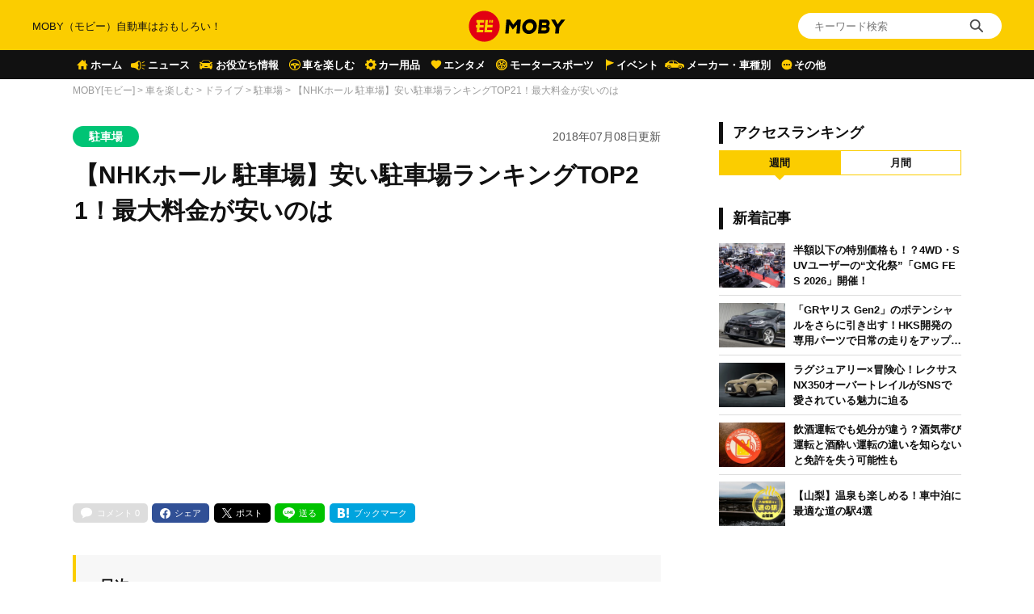

--- FILE ---
content_type: text/html; charset=UTF-8
request_url: https://car-moby.jp/article/car-enjoy/drive/parking/nhk-hall/
body_size: 31237
content:
<!doctype html>
<html lang="ja">
<head>
<script>
window.dataLayer = window.dataLayer || [];
dataLayer.push({
  'ip_address': '18.218.76.205',
  'access_time': '2026/01/20 00:23:40',
});
</script>
<!-- Google Tag Manager -->
<script>(function(w,d,s,l,i){w[l]=w[l]||[];w[l].push({'gtm.start':
new Date().getTime(),event:'gtm.js'});var f=d.getElementsByTagName(s)[0],
j=d.createElement(s),dl=l!='dataLayer'?'&l='+l:'';j.async=true;j.src=
'https://www.googletagmanager.com/gtm.js?id='+i+dl;f.parentNode.insertBefore(j,f);
})(window,document,'script','dataLayer','GTM-W49NDNR');</script>
<!-- End Google Tag Manager -->
<script async src="https://fundingchoicesmessages.google.com/i/pub-5339868510950141?ers=1" nonce="RGiG5A76U_m0ZS6BTxyBkw"></script><script nonce="RGiG5A76U_m0ZS6BTxyBkw">(function() {function signalGooglefcPresent() {if (!window.frames['googlefcPresent']) {if (document.body) {const iframe = document.createElement('iframe'); iframe.style = 'width: 0; height: 0; border: none; z-index: -1000; left: -1000px; top: -1000px;'; iframe.style.display = 'none'; iframe.name = 'googlefcPresent'; document.body.appendChild(iframe);} else {setTimeout(signalGooglefcPresent, 0);}}}signalGooglefcPresent();})();</script>
<script>(function(){/*

Copyright The Closure Library Authors.
SPDX-License-Identifier: Apache-2.0
*/
'use strict';var aa=function(a){var b=0;return function(){return b<a.length?{done:!1,value:a[b++]}:{done:!0}}},ba="function"==typeof Object.create?Object.create:function(a){var b=function(){};b.prototype=a;return new b},k;if("function"==typeof Object.setPrototypeOf)k=Object.setPrototypeOf;else{var m;a:{var ca={a:!0},n={};try{n.__proto__=ca;m=n.a;break a}catch(a){}m=!1}k=m?function(a,b){a.__proto__=b;if(a.__proto__!==b)throw new TypeError(a+" is not extensible");return a}:null}
var p=k,q=function(a,b){a.prototype=ba(b.prototype);a.prototype.constructor=a;if(p)p(a,b);else for(var c in b)if("prototype"!=c)if(Object.defineProperties){var d=Object.getOwnPropertyDescriptor(b,c);d&&Object.defineProperty(a,c,d)}else a[c]=b[c];a.v=b.prototype},r=this||self,da=function(){},t=function(a){return a};var u;var w=function(a,b){this.g=b===v?a:""};w.prototype.toString=function(){return this.g+""};var v={},x=function(a){if(void 0===u){var b=null;var c=r.trustedTypes;if(c&&c.createPolicy){try{b=c.createPolicy("goog#html",{createHTML:t,createScript:t,createScriptURL:t})}catch(d){r.console&&r.console.error(d.message)}u=b}else u=b}a=(b=u)?b.createScriptURL(a):a;return new w(a,v)};var A=function(){return Math.floor(2147483648*Math.random()).toString(36)+Math.abs(Math.floor(2147483648*Math.random())^Date.now()).toString(36)};var B={},C=null;var D="function"===typeof Uint8Array;function E(a,b,c){return"object"===typeof a?D&&!Array.isArray(a)&&a instanceof Uint8Array?c(a):F(a,b,c):b(a)}function F(a,b,c){if(Array.isArray(a)){for(var d=Array(a.length),e=0;e<a.length;e++){var f=a[e];null!=f&&(d[e]=E(f,b,c))}Array.isArray(a)&&a.s&&G(d);return d}d={};for(e in a)Object.prototype.hasOwnProperty.call(a,e)&&(f=a[e],null!=f&&(d[e]=E(f,b,c)));return d}
function ea(a){return F(a,function(b){return"number"===typeof b?isFinite(b)?b:String(b):b},function(b){var c;void 0===c&&(c=0);if(!C){C={};for(var d="ABCDEFGHIJKLMNOPQRSTUVWXYZabcdefghijklmnopqrstuvwxyz0123456789".split(""),e=["+/=","+/","-_=","-_.","-_"],f=0;5>f;f++){var h=d.concat(e[f].split(""));B[f]=h;for(var g=0;g<h.length;g++){var l=h[g];void 0===C[l]&&(C[l]=g)}}}c=B[c];d=Array(Math.floor(b.length/3));e=c[64]||"";for(f=h=0;h<b.length-2;h+=3){var y=b[h],z=b[h+1];l=b[h+2];g=c[y>>2];y=c[(y&3)<<
4|z>>4];z=c[(z&15)<<2|l>>6];l=c[l&63];d[f++]=""+g+y+z+l}g=0;l=e;switch(b.length-h){case 2:g=b[h+1],l=c[(g&15)<<2]||e;case 1:b=b[h],d[f]=""+c[b>>2]+c[(b&3)<<4|g>>4]+l+e}return d.join("")})}var fa={s:{value:!0,configurable:!0}},G=function(a){Array.isArray(a)&&!Object.isFrozen(a)&&Object.defineProperties(a,fa);return a};var H;var J=function(a,b,c){var d=H;H=null;a||(a=d);d=this.constructor.u;a||(a=d?[d]:[]);this.j=d?0:-1;this.h=null;this.g=a;a:{d=this.g.length;a=d-1;if(d&&(d=this.g[a],!(null===d||"object"!=typeof d||Array.isArray(d)||D&&d instanceof Uint8Array))){this.l=a-this.j;this.i=d;break a}void 0!==b&&-1<b?(this.l=Math.max(b,a+1-this.j),this.i=null):this.l=Number.MAX_VALUE}if(c)for(b=0;b<c.length;b++)a=c[b],a<this.l?(a+=this.j,(d=this.g[a])?G(d):this.g[a]=I):(d=this.l+this.j,this.g[d]||(this.i=this.g[d]={}),(d=this.i[a])?
G(d):this.i[a]=I)},I=Object.freeze(G([])),K=function(a,b){if(-1===b)return null;if(b<a.l){b+=a.j;var c=a.g[b];return c!==I?c:a.g[b]=G([])}if(a.i)return c=a.i[b],c!==I?c:a.i[b]=G([])},M=function(a,b){var c=L;if(-1===b)return null;a.h||(a.h={});if(!a.h[b]){var d=K(a,b);d&&(a.h[b]=new c(d))}return a.h[b]};J.prototype.toJSON=function(){var a=N(this,!1);return ea(a)};
var N=function(a,b){if(a.h)for(var c in a.h)if(Object.prototype.hasOwnProperty.call(a.h,c)){var d=a.h[c];if(Array.isArray(d))for(var e=0;e<d.length;e++)d[e]&&N(d[e],b);else d&&N(d,b)}return a.g},O=function(a,b){H=b=b?JSON.parse(b):null;a=new a(b);H=null;return a};J.prototype.toString=function(){return N(this,!1).toString()};var P=function(a){J.call(this,a)};q(P,J);function ha(a){var b,c=(a.ownerDocument&&a.ownerDocument.defaultView||window).document,d=null===(b=c.querySelector)||void 0===b?void 0:b.call(c,"script[nonce]");(b=d?d.nonce||d.getAttribute("nonce")||"":"")&&a.setAttribute("nonce",b)};var Q=function(a,b){b=String(b);"application/xhtml+xml"===a.contentType&&(b=b.toLowerCase());return a.createElement(b)},R=function(a){this.g=a||r.document||document};R.prototype.appendChild=function(a,b){a.appendChild(b)};var S=function(a,b,c,d,e,f){try{var h=a.g,g=Q(a.g,"SCRIPT");g.async=!0;g.src=b instanceof w&&b.constructor===w?b.g:"type_error:TrustedResourceUrl";ha(g);h.head.appendChild(g);g.addEventListener("load",function(){e();d&&h.head.removeChild(g)});g.addEventListener("error",function(){0<c?S(a,b,c-1,d,e,f):(d&&h.head.removeChild(g),f())})}catch(l){f()}};var ia=r.atob("aHR0cHM6Ly93d3cuZ3N0YXRpYy5jb20vaW1hZ2VzL2ljb25zL21hdGVyaWFsL3N5c3RlbS8xeC93YXJuaW5nX2FtYmVyXzI0ZHAucG5n"),ja=r.atob("WW91IGFyZSBzZWVpbmcgdGhpcyBtZXNzYWdlIGJlY2F1c2UgYWQgb3Igc2NyaXB0IGJsb2NraW5nIHNvZnR3YXJlIGlzIGludGVyZmVyaW5nIHdpdGggdGhpcyBwYWdlLg=="),ka=r.atob("RGlzYWJsZSBhbnkgYWQgb3Igc2NyaXB0IGJsb2NraW5nIHNvZnR3YXJlLCB0aGVuIHJlbG9hZCB0aGlzIHBhZ2Uu"),la=function(a,b,c){this.h=a;this.j=new R(this.h);this.g=null;this.i=[];this.l=!1;this.o=b;this.m=c},V=function(a){if(a.h.body&&!a.l){var b=
function(){T(a);r.setTimeout(function(){return U(a,3)},50)};S(a.j,a.o,2,!0,function(){r[a.m]||b()},b);a.l=!0}},T=function(a){for(var b=W(1,5),c=0;c<b;c++){var d=X(a);a.h.body.appendChild(d);a.i.push(d)}b=X(a);b.style.bottom="0";b.style.left="0";b.style.position="fixed";b.style.width=W(100,110).toString()+"%";b.style.zIndex=W(2147483544,2147483644).toString();b.style["background-color"]=ma(249,259,242,252,219,229);b.style["box-shadow"]="0 0 12px #888";b.style.color=ma(0,10,0,10,0,10);b.style.display=
"flex";b.style["justify-content"]="center";b.style["font-family"]="Roboto, Arial";c=X(a);c.style.width=W(80,85).toString()+"%";c.style.maxWidth=W(750,775).toString()+"px";c.style.margin="24px";c.style.display="flex";c.style["align-items"]="flex-start";c.style["justify-content"]="center";d=Q(a.j.g,"IMG");d.className=A();d.src=ia;d.style.height="24px";d.style.width="24px";d.style["padding-right"]="16px";var e=X(a),f=X(a);f.style["font-weight"]="bold";f.textContent=ja;var h=X(a);h.textContent=ka;Y(a,
e,f);Y(a,e,h);Y(a,c,d);Y(a,c,e);Y(a,b,c);a.g=b;a.h.body.appendChild(a.g);b=W(1,5);for(c=0;c<b;c++)d=X(a),a.h.body.appendChild(d),a.i.push(d)},Y=function(a,b,c){for(var d=W(1,5),e=0;e<d;e++){var f=X(a);b.appendChild(f)}b.appendChild(c);c=W(1,5);for(d=0;d<c;d++)e=X(a),b.appendChild(e)},W=function(a,b){return Math.floor(a+Math.random()*(b-a))},ma=function(a,b,c,d,e,f){return"rgb("+W(Math.max(a,0),Math.min(b,255)).toString()+","+W(Math.max(c,0),Math.min(d,255)).toString()+","+W(Math.max(e,0),Math.min(f,
255)).toString()+")"},X=function(a){a=Q(a.j.g,"DIV");a.className=A();return a},U=function(a,b){0>=b||null!=a.g&&0!=a.g.offsetHeight&&0!=a.g.offsetWidth||(na(a),T(a),r.setTimeout(function(){return U(a,b-1)},50))},na=function(a){var b=a.i;var c="undefined"!=typeof Symbol&&Symbol.iterator&&b[Symbol.iterator];b=c?c.call(b):{next:aa(b)};for(c=b.next();!c.done;c=b.next())(c=c.value)&&c.parentNode&&c.parentNode.removeChild(c);a.i=[];(b=a.g)&&b.parentNode&&b.parentNode.removeChild(b);a.g=null};var pa=function(a,b,c,d,e){var f=oa(c),h=function(l){l.appendChild(f);r.setTimeout(function(){f?(0!==f.offsetHeight&&0!==f.offsetWidth?b():a(),f.parentNode&&f.parentNode.removeChild(f)):a()},d)},g=function(l){document.body?h(document.body):0<l?r.setTimeout(function(){g(l-1)},e):b()};g(3)},oa=function(a){var b=document.createElement("div");b.className=a;b.style.width="1px";b.style.height="1px";b.style.position="absolute";b.style.left="-10000px";b.style.top="-10000px";b.style.zIndex="-10000";return b};var L=function(a){J.call(this,a)};q(L,J);var qa=function(a){J.call(this,a)};q(qa,J);var ra=function(a,b){this.l=a;this.m=new R(a.document);this.g=b;this.i=K(this.g,1);b=M(this.g,2);this.o=x(K(b,4)||"");this.h=!1;b=M(this.g,13);b=x(K(b,4)||"");this.j=new la(a.document,b,K(this.g,12))};ra.prototype.start=function(){sa(this)};
var sa=function(a){ta(a);S(a.m,a.o,3,!1,function(){a:{var b=a.i;var c=r.btoa(b);if(c=r[c]){try{var d=O(P,r.atob(c))}catch(e){b=!1;break a}b=b===K(d,1)}else b=!1}b?Z(a,K(a.g,14)):(Z(a,K(a.g,8)),V(a.j))},function(){pa(function(){Z(a,K(a.g,7));V(a.j)},function(){return Z(a,K(a.g,6))},K(a.g,9),K(a.g,10),K(a.g,11))})},Z=function(a,b){a.h||(a.h=!0,a=new a.l.XMLHttpRequest,a.open("GET",b,!0),a.send())},ta=function(a){var b=r.btoa(a.i);a.l[b]&&Z(a,K(a.g,5))};(function(a,b){r[a]=function(c){for(var d=[],e=0;e<arguments.length;++e)d[e-0]=arguments[e];r[a]=da;b.apply(null,d)}})("__h82AlnkH6D91__",function(a){"function"===typeof window.atob&&(new ra(window,O(qa,window.atob(a)))).start()});}).call(this);

window.__h82AlnkH6D91__("[base64]/[base64]/[base64]/[base64]");</script>
	<meta charset="UTF-8" />
	<meta name="viewport" content="width=device-width, initial-scale=1.0, user-scalable=no">
	<link rel="shortcut icon" href="https://assets.car-moby-cdn.com/wp-content/themes/moby_v2/images/favicon/favicon.ico" type="image/x-icon">
	<link rel="apple-touch-icon" href="https://assets.car-moby-cdn.com/wp-content/themes/moby_v2/images/favicon/apple-touch-icon.png" sizes="180x180">
	<link rel="icon" type="image/png" href="https://assets.car-moby-cdn.com/wp-content/themes/moby_v2/images/favicon/android-touch-icon.png" sizes="192x192">
		<link rel="preload" href="https://assets.car-moby-cdn.com/wp-content/themes/moby_v2/css/reset.css" as="style">
	<link rel="stylesheet" href="https://assets.car-moby-cdn.com/wp-content/themes/moby_v2/css/reset.css" media="print" onload="this.media='all'">
	<link rel="preload" href="https://assets.car-moby-cdn.com/wp-content/themes/moby_v2/css/overwrite.css?116" as="style">
	<link href="https://assets.car-moby-cdn.com/wp-content/themes/moby_v2/css/style.css?116" type="text/css" rel="stylesheet">
		<link rel="preconnect" href="//www.googletagmanager.com">
<link rel="preconnect" href="//www.google-analytics.com">
<link rel="preconnect" href="//adservice.google.com">
<link rel="preconnect" href="//adservice.google.co.jp">
<meta name='robots' content='index, follow, max-image-preview:large, max-snippet:-1, max-video-preview:-1' />

	<!-- This site is optimized with the Yoast SEO plugin v19.14 - https://yoast.com/wordpress/plugins/seo/ -->
	<title>【NHKホール 駐車場】安い駐車場ランキングTOP21！最大料金が安いのは | MOBY [モビー]</title>
	<meta name="description" content="東京にあるNHKホールをゆっくりと訪問するために遠方から車でお越しの方にNHKホール周辺のお得な駐車場やコインパーキング情報を紹介します。同じ利用時間でも支払う駐車料金に大きな差額が発生して損をすることがありますので事前に利用する駐車場候補を検討しましょう。" />
	<link rel="canonical" href="https://car-moby.jp/article/car-enjoy/drive/parking/nhk-hall/" />
	<meta property="og:locale" content="ja_JP" />
	<meta property="og:type" content="article" />
	<meta property="og:title" content="【NHKホール 駐車場】安い駐車場ランキングTOP21！最大料金が安いのは | MOBY [モビー]" />
	<meta property="og:description" content="東京にあるNHKホールをゆっくりと訪問するために遠方から車でお越しの方にNHKホール周辺のお得な駐車場やコインパーキング情報を紹介します。同じ利用時間でも支払う駐車料金に大きな差額が発生して損をすることがありますので事前に利用する駐車場候補を検討しましょう。" />
	<meta property="og:url" content="https://car-moby.jp/article/car-enjoy/drive/parking/nhk-hall/" />
	<meta property="og:site_name" content="MOBY（モビー）車はおもしろい！を届ける自動車情報メディア" />
	<meta property="article:publisher" content="https://www.facebook.com/newsmoby" />
	<meta property="article:published_time" content="2018-07-08T07:24:15+00:00" />
	<meta property="article:modified_time" content="2020-04-16T05:04:02+00:00" />
	<meta property="og:image" content="https://car-moby-cdn.com/article/wp-content/uploads/2020/03/26140033/driveparking_nhk-hall.jpg" />
	<meta property="og:image:width" content="656" />
	<meta property="og:image:height" content="400" />
	<meta property="og:image:type" content="image/jpeg" />
	<meta name="author" content="MOBY編集部" />
	<meta name="twitter:card" content="summary_large_image" />
	<meta name="twitter:creator" content="@mobyjp" />
	<meta name="twitter:site" content="@mobyjp" />
	<script type="application/ld+json" class="yoast-schema-graph">{"@context":"https://schema.org","@graph":[{"@type":"Article","@id":"https://car-moby.jp/article/car-enjoy/drive/parking/nhk-hall/#article","isPartOf":{"@id":"https://car-moby.jp/article/car-enjoy/drive/parking/nhk-hall/"},"author":{"name":"MOBY編集部","@id":"https://car-moby.jp/#/schema/person/732663bddbfeb7bd60fb51794ffa7757"},"headline":"【NHKホール 駐車場】安い駐車場ランキングTOP21！最大料金が安いのは","datePublished":"2018-07-08T07:24:15+00:00","dateModified":"2020-04-16T05:04:02+00:00","mainEntityOfPage":{"@id":"https://car-moby.jp/article/car-enjoy/drive/parking/nhk-hall/"},"wordCount":273,"commentCount":0,"publisher":{"@id":"https://car-moby.jp/#organization"},"image":{"@id":"https://car-moby.jp/article/car-enjoy/drive/parking/nhk-hall/#primaryimage"},"thumbnailUrl":"https://car-moby-cdn.com/article/wp-content/uploads/2020/03/26140033/driveparking_nhk-hall.jpg","articleSection":["駐車場"],"inLanguage":"ja","potentialAction":[{"@type":"CommentAction","name":"Comment","target":["https://car-moby.jp/article/car-enjoy/drive/parking/nhk-hall/#respond"]}]},{"@type":"WebPage","@id":"https://car-moby.jp/article/car-enjoy/drive/parking/nhk-hall/","url":"https://car-moby.jp/article/car-enjoy/drive/parking/nhk-hall/","name":"【NHKホール 駐車場】安い駐車場ランキングTOP21！最大料金が安いのは | MOBY [モビー]","isPartOf":{"@id":"https://car-moby.jp/#website"},"primaryImageOfPage":{"@id":"https://car-moby.jp/article/car-enjoy/drive/parking/nhk-hall/#primaryimage"},"image":{"@id":"https://car-moby.jp/article/car-enjoy/drive/parking/nhk-hall/#primaryimage"},"thumbnailUrl":"https://car-moby-cdn.com/article/wp-content/uploads/2020/03/26140033/driveparking_nhk-hall.jpg","datePublished":"2018-07-08T07:24:15+00:00","dateModified":"2020-04-16T05:04:02+00:00","description":"東京にあるNHKホールをゆっくりと訪問するために遠方から車でお越しの方にNHKホール周辺のお得な駐車場やコインパーキング情報を紹介します。同じ利用時間でも支払う駐車料金に大きな差額が発生して損をすることがありますので事前に利用する駐車場候補を検討しましょう。","breadcrumb":{"@id":"https://car-moby.jp/article/car-enjoy/drive/parking/nhk-hall/#breadcrumb"},"inLanguage":"ja","potentialAction":[{"@type":"ReadAction","target":["https://car-moby.jp/article/car-enjoy/drive/parking/nhk-hall/"]}]},{"@type":"ImageObject","inLanguage":"ja","@id":"https://car-moby.jp/article/car-enjoy/drive/parking/nhk-hall/#primaryimage","url":"https://car-moby-cdn.com/article/wp-content/uploads/2020/03/26140033/driveparking_nhk-hall.jpg","contentUrl":"https://car-moby-cdn.com/article/wp-content/uploads/2020/03/26140033/driveparking_nhk-hall.jpg","width":656,"height":400},{"@type":"BreadcrumbList","@id":"https://car-moby.jp/article/car-enjoy/drive/parking/nhk-hall/#breadcrumb","itemListElement":[{"@type":"ListItem","position":1,"name":"MOBY[モビー]","item":"https://car-moby.jp/"},{"@type":"ListItem","position":2,"name":"車を楽しむ","item":"https://car-moby.jp/article/car-enjoy/"},{"@type":"ListItem","position":3,"name":"ドライブ","item":"https://car-moby.jp/article/car-enjoy/drive/"},{"@type":"ListItem","position":4,"name":"駐車場","item":"https://car-moby.jp/article/car-enjoy/drive/parking/"},{"@type":"ListItem","position":5,"name":"【NHKホール 駐車場】安い駐車場ランキングTOP21！最大料金が安いのは"}]},{"@type":"WebSite","@id":"https://car-moby.jp/#website","url":"https://car-moby.jp/","name":"MOBY（モビー）車はおもしろい！を届ける自動車情報メディア","description":"MOBY（モビー）は&quot;MOTOR＆HOBBY&quot;をコンセプトに、クルマの楽しさや魅力を発信する自動車メディアです。新型車情報やニュースからエンタメ情報まで幅広くお届けします。","publisher":{"@id":"https://car-moby.jp/#organization"},"potentialAction":[{"@type":"SearchAction","target":{"@type":"EntryPoint","urlTemplate":"https://car-moby.jp/?s={search_term_string}"},"query-input":"required name=search_term_string"}],"inLanguage":"ja"},{"@type":"Organization","@id":"https://car-moby.jp/#organization","name":"MOBY","url":"https://car-moby.jp/","logo":{"@type":"ImageObject","inLanguage":"ja","@id":"https://car-moby.jp/#/schema/logo/image/","url":"https://car-moby-cdn.com/article/wp-content/uploads/2020/05/07162438/logo_black-e1588862810605.png","contentUrl":"https://car-moby-cdn.com/article/wp-content/uploads/2020/05/07162438/logo_black-e1588862810605.png","width":423,"height":149,"caption":"MOBY"},"image":{"@id":"https://car-moby.jp/#/schema/logo/image/"},"sameAs":["https://www.instagram.com/car.moby/","https://www.youtube.com/channel/UC7MBoIaHSODQa4KZloO2zcQ","https://jp.pinterest.com/moby0140/","https://www.facebook.com/newsmoby","https://twitter.com/mobyjp"]},{"@type":"Person","@id":"https://car-moby.jp/#/schema/person/732663bddbfeb7bd60fb51794ffa7757","name":"MOBY編集部","image":{"@type":"ImageObject","inLanguage":"ja","@id":"https://car-moby.jp/#/schema/person/image/","url":"https://car-moby-cdn.com/article/wp-content/uploads/2021/05/21194100/moby.jpg","contentUrl":"https://car-moby-cdn.com/article/wp-content/uploads/2021/05/21194100/moby.jpg","caption":"MOBY編集部"},"description":"新型車予想や車選びのお役立ち記事、車や免許にまつわる豆知識、カーライフの困りごとを解決する方法など、自動車に関する様々な情報を発信。普段クルマは乗るだけ・使うだけのユーザーや、あまりクルマに興味がないという人にも自動車のおもしろさをお伝えします。","sameAs":["ああ"],"url":"https://car-moby.jp/article/author/moby-editorial-department/"}]}</script>
	<!-- / Yoast SEO plugin. -->


<script type="text/javascript">
window._wpemojiSettings = {"baseUrl":"https:\/\/s.w.org\/images\/core\/emoji\/14.0.0\/72x72\/","ext":".png","svgUrl":"https:\/\/s.w.org\/images\/core\/emoji\/14.0.0\/svg\/","svgExt":".svg","source":{"concatemoji":"https:\/\/car-moby.jp\/wp-includes\/js\/wp-emoji-release.min.js?ver=6.1.6"}};
/*! This file is auto-generated */
!function(e,a,t){var n,r,o,i=a.createElement("canvas"),p=i.getContext&&i.getContext("2d");function s(e,t){var a=String.fromCharCode,e=(p.clearRect(0,0,i.width,i.height),p.fillText(a.apply(this,e),0,0),i.toDataURL());return p.clearRect(0,0,i.width,i.height),p.fillText(a.apply(this,t),0,0),e===i.toDataURL()}function c(e){var t=a.createElement("script");t.src=e,t.defer=t.type="text/javascript",a.getElementsByTagName("head")[0].appendChild(t)}for(o=Array("flag","emoji"),t.supports={everything:!0,everythingExceptFlag:!0},r=0;r<o.length;r++)t.supports[o[r]]=function(e){if(p&&p.fillText)switch(p.textBaseline="top",p.font="600 32px Arial",e){case"flag":return s([127987,65039,8205,9895,65039],[127987,65039,8203,9895,65039])?!1:!s([55356,56826,55356,56819],[55356,56826,8203,55356,56819])&&!s([55356,57332,56128,56423,56128,56418,56128,56421,56128,56430,56128,56423,56128,56447],[55356,57332,8203,56128,56423,8203,56128,56418,8203,56128,56421,8203,56128,56430,8203,56128,56423,8203,56128,56447]);case"emoji":return!s([129777,127995,8205,129778,127999],[129777,127995,8203,129778,127999])}return!1}(o[r]),t.supports.everything=t.supports.everything&&t.supports[o[r]],"flag"!==o[r]&&(t.supports.everythingExceptFlag=t.supports.everythingExceptFlag&&t.supports[o[r]]);t.supports.everythingExceptFlag=t.supports.everythingExceptFlag&&!t.supports.flag,t.DOMReady=!1,t.readyCallback=function(){t.DOMReady=!0},t.supports.everything||(n=function(){t.readyCallback()},a.addEventListener?(a.addEventListener("DOMContentLoaded",n,!1),e.addEventListener("load",n,!1)):(e.attachEvent("onload",n),a.attachEvent("onreadystatechange",function(){"complete"===a.readyState&&t.readyCallback()})),(e=t.source||{}).concatemoji?c(e.concatemoji):e.wpemoji&&e.twemoji&&(c(e.twemoji),c(e.wpemoji)))}(window,document,window._wpemojiSettings);
</script>
<style type="text/css">
img.wp-smiley,
img.emoji {
	display: inline !important;
	border: none !important;
	box-shadow: none !important;
	height: 1em !important;
	width: 1em !important;
	margin: 0 0.07em !important;
	vertical-align: -0.1em !important;
	background: none !important;
	padding: 0 !important;
}
</style>
	<link rel='stylesheet' id='liquid-block-speech-css' href='https://assets.car-moby-cdn.com/wp-content/plugins/liquid-speech-balloon/css/block.css?ver=6.1.6' type='text/css' media='all' />
<link rel='stylesheet' id='classic-theme-styles-css' href='https://car-moby.jp/wp-includes/css/classic-themes.min.css?ver=1' type='text/css' media='all' />
<link rel='stylesheet' id='wp-associate-post-r2-css' href='https://assets.car-moby-cdn.com/wp-content/plugins/wp-associate-post-r2/css/skin-standard.css?ver=4.1' type='text/css' media='all' />
<link rel="https://api.w.org/" href="https://car-moby.jp/wp-json/" /><link rel="alternate" type="application/json" href="https://car-moby.jp/wp-json/wp/v2/posts/30837" /><link rel="EditURI" type="application/rsd+xml" title="RSD" href="https://car-moby.jp/xmlrpc.php?rsd" />
<link rel="wlwmanifest" type="application/wlwmanifest+xml" href="https://car-moby.jp/wp-includes/wlwmanifest.xml" />
<link rel="alternate" type="application/json+oembed" href="https://car-moby.jp/wp-json/oembed/1.0/embed?url=https%3A%2F%2Fcar-moby.jp%2Farticle%2Fcar-enjoy%2Fdrive%2Fparking%2Fnhk-hall%2F" />
<link rel="alternate" type="text/xml+oembed" href="https://car-moby.jp/wp-json/oembed/1.0/embed?url=https%3A%2F%2Fcar-moby.jp%2Farticle%2Fcar-enjoy%2Fdrive%2Fparking%2Fnhk-hall%2F&#038;format=xml" />
<meta name="generator" content="Site Kit by Google 1.12.0" /><style type="text/css">.liquid-speech-balloon-00 .liquid-speech-balloon-avatar { background-image: url("https://cdn.car-moby.jp/article/wp-content/uploads/2020/06/25164623/boy.jpeg"); } .liquid-speech-balloon-01 .liquid-speech-balloon-avatar { background-image: url("https://cdn.car-moby.jp/article/wp-content/uploads/2020/06/25164622/kaba.png"); } .liquid-speech-balloon-02 .liquid-speech-balloon-avatar { background-image: url("https://cdn.car-moby.jp/article/wp-content/uploads/2020/06/25164623/lion.png"); } .liquid-speech-balloon-03 .liquid-speech-balloon-avatar { background-image: url("https://cdn.car-moby.jp/article/wp-content/uploads/2020/07/09124858/youngwoman_01.png"); } .liquid-speech-balloon-04 .liquid-speech-balloon-avatar { background-image: url("https://cdn.car-moby.jp/article/wp-content/uploads/2020/07/09124851/youngwoman_02.png"); } .liquid-speech-balloon-05 .liquid-speech-balloon-avatar { background-image: url("https://cdn.car-moby.jp/article/wp-content/uploads/2020/07/09124854/business_woman.png"); } .liquid-speech-balloon-06 .liquid-speech-balloon-avatar { background-image: url("https://cdn.car-moby.jp/article/wp-content/uploads/2020/07/13172803/crying_man.png"); } .liquid-speech-balloon-07 .liquid-speech-balloon-avatar { background-image: url("https://cdn.car-moby.jp/article/wp-content/uploads/2020/07/13173534/smile_woman.png"); } .liquid-speech-balloon-08 .liquid-speech-balloon-avatar { background-image: url("https://cdn.car-moby.jp/article/wp-content/uploads/2020/07/14144222/smile_man.png"); } .liquid-speech-balloon-09 .liquid-speech-balloon-avatar { background-image: url("https://cdn.car-moby.jp/article/wp-content/uploads/2020/07/14144911/troubled_man.png"); } .liquid-speech-balloon-10 .liquid-speech-balloon-avatar { background-image: url("https://cdn.car-moby.jp/article/wp-content/uploads/2020/07/14145033/troubled_woman.png"); } .liquid-speech-balloon-11 .liquid-speech-balloon-avatar { background-image: url("https://cdn.car-moby.jp/article/wp-content/uploads/2020/07/14154407/smile_man1.png"); } .liquid-speech-balloon-12 .liquid-speech-balloon-avatar { background-image: url("https://cdn.car-moby.jp/article/wp-content/uploads/2020/09/01164752/hanyu.jpg"); } .liquid-speech-balloon-13 .liquid-speech-balloon-avatar { background-image: url("https://cdn.car-moby.jp/article/wp-content/uploads/2020/09/01171531/uno.jpeg"); } .liquid-speech-balloon-14 .liquid-speech-balloon-avatar { background-image: url("https://cdn.car-moby.jp/article/wp-content/uploads/2020/09/01173642/maguchi.jpg"); } .liquid-speech-balloon-15 .liquid-speech-balloon-avatar { background-image: url("https://cdn.car-moby.jp/article/wp-content/uploads/2020/09/18112101/bird_hayabusa.jpg"); } .liquid-speech-balloon-16 .liquid-speech-balloon-avatar { background-image: url("https://cdn.car-moby.jp/article/wp-content/uploads/2020/09/18112103/torinosu_hina.jpg"); } .liquid-speech-balloon-17 .liquid-speech-balloon-avatar { background-image: url("https://cdn.car-moby.jp/article/wp-content/uploads/2020/09/18112104/dog_kooikerhondje.jpg"); } .liquid-speech-balloon-18 .liquid-speech-balloon-avatar { background-image: url("https://cdn.car-moby.jp/article/wp-content/uploads/2020/09/18173556/face_smile_man4.jpg"); } .liquid-speech-balloon-19 .liquid-speech-balloon-avatar { background-image: url("https://cdn.car-moby.jp/article/wp-content/uploads/2020/09/18173553/shinpai_man.jpg"); } .liquid-speech-balloon-20 .liquid-speech-balloon-avatar { background-image: url("https://cdn.car-moby.jp/article/wp-content/uploads/2020/11/06162414/character_bear.png"); } .liquid-speech-balloon-21 .liquid-speech-balloon-avatar { background-image: url("https://cdn.car-moby.jp/article/wp-content/uploads/2020/11/06162421/character_woman.png"); } .liquid-speech-balloon-22 .liquid-speech-balloon-avatar { background-image: url("https://cdn.car-moby.jp/article/wp-content/uploads/2020/11/12105651/reader_02.jpg"); } .liquid-speech-balloon-23 .liquid-speech-balloon-avatar { background-image: url("https://cdn.car-moby.jp/article/wp-content/uploads/2020/11/12105652/reader_01.jpg"); } .liquid-speech-balloon-24 .liquid-speech-balloon-avatar { background-image: url("https://cdn.car-moby.jp/article/wp-content/uploads/2020/11/12105649/reader_04.jpg"); } .liquid-speech-balloon-25 .liquid-speech-balloon-avatar { background-image: url("https://cdn.car-moby.jp/article/wp-content/uploads/2020/11/12105649/reader_03.jpg"); } .liquid-speech-balloon-26 .liquid-speech-balloon-avatar { background-image: url("https://cdn.car-moby.jp/article/wp-content/uploads/2020/11/12105650/reader_06.jpg"); } .liquid-speech-balloon-27 .liquid-speech-balloon-avatar { background-image: url("https://cdn.car-moby.jp/article/wp-content/uploads/2020/11/12105653/reader_05.jpg"); } .liquid-speech-balloon-28 .liquid-speech-balloon-avatar { background-image: url("https://cdn.car-moby.jp/article/wp-content/uploads/2020/11/25100918/seikimatsu_man.jpg"); } .liquid-speech-balloon-29 .liquid-speech-balloon-avatar { background-image: url("https://cdn.car-moby.jp/article/wp-content/uploads/2021/01/12112910/reader_08.jpg"); } .liquid-speech-balloon-30 .liquid-speech-balloon-avatar { background-image: url("https://cdn.car-moby.jp/article/wp-content/uploads/2021/01/12112913/reader_09.jpg"); } .liquid-speech-balloon-31 .liquid-speech-balloon-avatar { background-image: url("https://cdn.car-moby.jp/article/wp-content/uploads/2021/01/12112915/reader_10.jpg"); } .liquid-speech-balloon-32 .liquid-speech-balloon-avatar { background-image: url("https://cdn.car-moby.jp/article/wp-content/uploads/2021/01/12112917/reader_07.jpg"); } .liquid-speech-balloon-33 .liquid-speech-balloon-avatar { background-image: url("https://cdn.car-moby.jp/article/wp-content/uploads/2020/12/21163153/interview_tachizaki-takeo_carmo_2.jpg"); } .liquid-speech-balloon-34 .liquid-speech-balloon-avatar { background-image: url("https://cdn.car-moby.jp/article/wp-content/uploads/2021/03/15150858/Mii-Parking2.jpg"); } .liquid-speech-balloon-35 .liquid-speech-balloon-avatar { background-image: url("https://cdn.car-moby.jp/article/wp-content/uploads/2021/05/26171344/image_1828_moby.jpg"); } .liquid-speech-balloon-36 .liquid-speech-balloon-avatar { background-image: url("https://cdn.car-moby.jp/article/wp-content/uploads/2021/06/25112800/sagyougi.png"); } .liquid-speech-balloon-37 .liquid-speech-balloon-avatar { background-image: url("https://car-moby-cdn.com/article/wp-content/uploads/2021/09/02151007/Moby_F2L.jpg"); } .liquid-speech-balloon-38 .liquid-speech-balloon-avatar { background-image: url("https://car-moby-cdn.com/article/wp-content/uploads/2022/03/10085729/sotoshiru_logo.png"); } .liquid-speech-balloon-39 .liquid-speech-balloon-avatar { background-image: url("https://car-moby-cdn.com/article/wp-content/uploads/2022/03/10111934/ei-happy_face.png"); } .liquid-speech-balloon-40 .liquid-speech-balloon-avatar { background-image: url("https://car-moby-cdn.com/article/wp-content/uploads/2022/03/10111936/ei-grinning_face.png"); } .liquid-speech-balloon-41 .liquid-speech-balloon-avatar { background-image: url("https://car-moby-cdn.com/article/wp-content/uploads/2022/03/10111936/ei-smiling_face.png"); } </style>
<style type="text/css">.liquid-speech-balloon-00 .liquid-speech-balloon-avatar::after { content: "読者"; } .liquid-speech-balloon-01 .liquid-speech-balloon-avatar::after { content: "かば"; } .liquid-speech-balloon-02 .liquid-speech-balloon-avatar::after { content: "らいおん"; } .liquid-speech-balloon-03 .liquid-speech-balloon-avatar::after { content: "Aさん"; } .liquid-speech-balloon-04 .liquid-speech-balloon-avatar::after { content: "Bさん"; } .liquid-speech-balloon-05 .liquid-speech-balloon-avatar::after { content: "Cさん"; } .liquid-speech-balloon-06 .liquid-speech-balloon-avatar::after { content: "泣いている男性"; } .liquid-speech-balloon-07 .liquid-speech-balloon-avatar::after { content: "読者"; } .liquid-speech-balloon-08 .liquid-speech-balloon-avatar::after { content: "にこやかな男性"; } .liquid-speech-balloon-09 .liquid-speech-balloon-avatar::after { content: "困った男性"; } .liquid-speech-balloon-10 .liquid-speech-balloon-avatar::after { content: "困った女性"; } .liquid-speech-balloon-11 .liquid-speech-balloon-avatar::after { content: "にこやかな男性"; } .liquid-speech-balloon-12 .liquid-speech-balloon-avatar::after { content: "羽二生氏"; } .liquid-speech-balloon-13 .liquid-speech-balloon-avatar::after { content: "宇野"; } .liquid-speech-balloon-14 .liquid-speech-balloon-avatar::after { content: "間口氏"; } .liquid-speech-balloon-15 .liquid-speech-balloon-avatar::after { content: "編集部・鵜"; } .liquid-speech-balloon-16 .liquid-speech-balloon-avatar::after { content: "編集部・鷹"; } .liquid-speech-balloon-17 .liquid-speech-balloon-avatar::after { content: "編集部・犬"; } .liquid-speech-balloon-18 .liquid-speech-balloon-avatar::after { content: "GOOD！"; } .liquid-speech-balloon-19 .liquid-speech-balloon-avatar::after { content: "BAD…"; } .liquid-speech-balloon-20 .liquid-speech-balloon-avatar::after { content: "しろくるま先輩"; } .liquid-speech-balloon-21 .liquid-speech-balloon-avatar::after { content: "やんちゃん"; } .liquid-speech-balloon-22 .liquid-speech-balloon-avatar::after { content: "ネットの声"; } .liquid-speech-balloon-23 .liquid-speech-balloon-avatar::after { content: "ネットの声"; } .liquid-speech-balloon-24 .liquid-speech-balloon-avatar::after { content: "ネットの声"; } .liquid-speech-balloon-25 .liquid-speech-balloon-avatar::after { content: "ネットの声"; } .liquid-speech-balloon-26 .liquid-speech-balloon-avatar::after { content: "ネットの声"; } .liquid-speech-balloon-27 .liquid-speech-balloon-avatar::after { content: "ネットの声"; } .liquid-speech-balloon-28 .liquid-speech-balloon-avatar::after { content: "ネットの声"; } .liquid-speech-balloon-29 .liquid-speech-balloon-avatar::after { content: "ネットの声"; } .liquid-speech-balloon-30 .liquid-speech-balloon-avatar::after { content: "ネットの声"; } .liquid-speech-balloon-31 .liquid-speech-balloon-avatar::after { content: "ネットの声"; } .liquid-speech-balloon-32 .liquid-speech-balloon-avatar::after { content: "ネットの声"; } .liquid-speech-balloon-33 .liquid-speech-balloon-avatar::after { content: "立崎氏"; } .liquid-speech-balloon-34 .liquid-speech-balloon-avatar::after { content: "みぃ"; } .liquid-speech-balloon-35 .liquid-speech-balloon-avatar::after { content: "整備士・山北"; } .liquid-speech-balloon-36 .liquid-speech-balloon-avatar::after { content: "整備士・山田太郎"; } .liquid-speech-balloon-37 .liquid-speech-balloon-avatar::after { content: "元整備士・F2L"; } .liquid-speech-balloon-38 .liquid-speech-balloon-avatar::after { content: "ソトシルロゴ"; } .liquid-speech-balloon-39 .liquid-speech-balloon-avatar::after { content: "Happy Face"; } .liquid-speech-balloon-40 .liquid-speech-balloon-avatar::after { content: "Grinning Face"; } .liquid-speech-balloon-41 .liquid-speech-balloon-avatar::after { content: "Smiling Face"; } </style>
    <script type="text/javascript">
        var ajaxurl = 'https://car-moby.jp/wp-admin/admin-ajax.php';
    </script>
<!-- FourM head -->
<script type="application/javascript" src="//anymind360.com/js/5726/ats.js"></script>
<!-- /FourM head -->
<!-- DFP head -->
<script>
  var googletag = googletag || {};
  googletag.cmd = googletag.cmd || [];
</script>
<!-- /DFP head -->
<!-- Define Slot -->
<script type="text/javascript">
  googletag.cmd.push(function () {
    googletag.defineSlot('/138350802/article_main_inarticle1', [[300, 250], [336, 280], 'fluid'], 'div-gpt-ad-1589356150814-0').addService(googletag.pubads());
    googletag.defineSlot('/138350802/article_main_inarticle2', ['fluid', [300, 250], [336, 280]], 'div-gpt-ad-1589356087294-0').addService(googletag.pubads());
    googletag.defineSlot('/138350802/article_side_rect2', [[300, 600], 'fluid', [160, 600]], 'div-gpt-ad-1576378721702-0').addService(googletag.pubads());
    googletag.defineSlot('/138350802/PC_article_main_h2-2_left', [[336, 280], [300, 250], 'fluid'], 'div-gpt-ad-1678346980276-0').addService(googletag.pubads());
googletag.defineSlot('/138350802/PC_article_main_h2-2_right', [[336, 280], [1, 1], [300, 250], 'fluid'], 'div-gpt-ad-1677832660935-0').addService(googletag.pubads());
    googletag.defineSlot('/138350802/PC_article_homingvideo', ['fluid', [1, 1]], 'div-gpt-ad-1587649407464-0').addService(googletag.pubads());
    googletag.defineSlot('/138350802/MOBY_PC_Overlay', [[728, 90], 'fluid'], 'div-gpt-ad-1626861594301-0').addService(googletag.pubads());
    googletag.defineSlot('/138350802/MOBY_PC_right_4rec', ['fluid', [300, 600], [160, 600]], 'div-gpt-ad-1626861800365-0').addService(googletag.pubads());
    googletag.pubads().enableSingleRequest();
    googletag.pubads().collapseEmptyDivs(true);
    googletag.enableServices();
  });
</script>
<!-- /Define Slot -->
<meta property="moby:sampling_group" content="10"><meta property="moby:author" content="MOBY編集部"><meta property="moby:author_account" content="MOBY-Editorial-department">	<script type="text/javascript" data-type="lazy" data-src="[data-uri]"></script>
	<link href="https://assets.car-moby-cdn.com/wp-content/themes/moby_v2/css/swiper.min.css?116" type="text/css" rel="stylesheet">
	<link href="https://assets.car-moby-cdn.com/wp-content/themes/moby_v2/css/overwrite.css?116" type="text/css" rel="stylesheet">
	
		<!-- 中古車ウィジュエット（カルーセル） -->
	<link href="https://assets.car-moby-cdn.com/wp-content/themes/moby_v2/js/flickity/flickity.min.css" rel="stylesheet">
	<link href="https://assets.car-moby-cdn.com/wp-content/themes/moby_v2/css/used_carousel.css?116" rel="stylesheet">
	</head>

<body class="post-template-default single single-post postid-30837 single-format-standard">
<!-- Google Tag Manager (noscript) -->
<noscript><iframe src="https://www.googletagmanager.com/ns.html?id=GTM-W49NDNR"
height="0" width="0" style="display:none;visibility:hidden"></iframe></noscript>
<!-- End Google Tag Manager (noscript) -->
<svg xmlns="http://www.w3.org/2000/svg" viewbox="0 0 0 0" width="0" height="0" focusable="false" role="none" style="visibility: hidden; position: absolute; left: -9999px; overflow: hidden;" ><defs><filter id="wp-duotone-dark-grayscale"><fecolormatrix color-interpolation-filters="sRGB" type="matrix" values=" .299 .587 .114 0 0 .299 .587 .114 0 0 .299 .587 .114 0 0 .299 .587 .114 0 0 " /><fecomponenttransfer color-interpolation-filters="sRGB" ><fefuncr type="table" tablevalues="0 0.49803921568627" /><fefuncg type="table" tablevalues="0 0.49803921568627" /><fefuncb type="table" tablevalues="0 0.49803921568627" /><fefunca type="table" tablevalues="1 1" /></fecomponenttransfer><fecomposite in2="SourceGraphic" operator="in" /></filter></defs></svg><svg xmlns="http://www.w3.org/2000/svg" viewbox="0 0 0 0" width="0" height="0" focusable="false" role="none" style="visibility: hidden; position: absolute; left: -9999px; overflow: hidden;" ><defs><filter id="wp-duotone-grayscale"><fecolormatrix color-interpolation-filters="sRGB" type="matrix" values=" .299 .587 .114 0 0 .299 .587 .114 0 0 .299 .587 .114 0 0 .299 .587 .114 0 0 " /><fecomponenttransfer color-interpolation-filters="sRGB" ><fefuncr type="table" tablevalues="0 1" /><fefuncg type="table" tablevalues="0 1" /><fefuncb type="table" tablevalues="0 1" /><fefunca type="table" tablevalues="1 1" /></fecomponenttransfer><fecomposite in2="SourceGraphic" operator="in" /></filter></defs></svg><svg xmlns="http://www.w3.org/2000/svg" viewbox="0 0 0 0" width="0" height="0" focusable="false" role="none" style="visibility: hidden; position: absolute; left: -9999px; overflow: hidden;" ><defs><filter id="wp-duotone-purple-yellow"><fecolormatrix color-interpolation-filters="sRGB" type="matrix" values=" .299 .587 .114 0 0 .299 .587 .114 0 0 .299 .587 .114 0 0 .299 .587 .114 0 0 " /><fecomponenttransfer color-interpolation-filters="sRGB" ><fefuncr type="table" tablevalues="0.54901960784314 0.98823529411765" /><fefuncg type="table" tablevalues="0 1" /><fefuncb type="table" tablevalues="0.71764705882353 0.25490196078431" /><fefunca type="table" tablevalues="1 1" /></fecomponenttransfer><fecomposite in2="SourceGraphic" operator="in" /></filter></defs></svg><svg xmlns="http://www.w3.org/2000/svg" viewbox="0 0 0 0" width="0" height="0" focusable="false" role="none" style="visibility: hidden; position: absolute; left: -9999px; overflow: hidden;" ><defs><filter id="wp-duotone-blue-red"><fecolormatrix color-interpolation-filters="sRGB" type="matrix" values=" .299 .587 .114 0 0 .299 .587 .114 0 0 .299 .587 .114 0 0 .299 .587 .114 0 0 " /><fecomponenttransfer color-interpolation-filters="sRGB" ><fefuncr type="table" tablevalues="0 1" /><fefuncg type="table" tablevalues="0 0.27843137254902" /><fefuncb type="table" tablevalues="0.5921568627451 0.27843137254902" /><fefunca type="table" tablevalues="1 1" /></fecomponenttransfer><fecomposite in2="SourceGraphic" operator="in" /></filter></defs></svg><svg xmlns="http://www.w3.org/2000/svg" viewbox="0 0 0 0" width="0" height="0" focusable="false" role="none" style="visibility: hidden; position: absolute; left: -9999px; overflow: hidden;" ><defs><filter id="wp-duotone-midnight"><fecolormatrix color-interpolation-filters="sRGB" type="matrix" values=" .299 .587 .114 0 0 .299 .587 .114 0 0 .299 .587 .114 0 0 .299 .587 .114 0 0 " /><fecomponenttransfer color-interpolation-filters="sRGB" ><fefuncr type="table" tablevalues="0 0" /><fefuncg type="table" tablevalues="0 0.64705882352941" /><fefuncb type="table" tablevalues="0 1" /><fefunca type="table" tablevalues="1 1" /></fecomponenttransfer><fecomposite in2="SourceGraphic" operator="in" /></filter></defs></svg><svg xmlns="http://www.w3.org/2000/svg" viewbox="0 0 0 0" width="0" height="0" focusable="false" role="none" style="visibility: hidden; position: absolute; left: -9999px; overflow: hidden;" ><defs><filter id="wp-duotone-magenta-yellow"><fecolormatrix color-interpolation-filters="sRGB" type="matrix" values=" .299 .587 .114 0 0 .299 .587 .114 0 0 .299 .587 .114 0 0 .299 .587 .114 0 0 " /><fecomponenttransfer color-interpolation-filters="sRGB" ><fefuncr type="table" tablevalues="0.78039215686275 1" /><fefuncg type="table" tablevalues="0 0.94901960784314" /><fefuncb type="table" tablevalues="0.35294117647059 0.47058823529412" /><fefunca type="table" tablevalues="1 1" /></fecomponenttransfer><fecomposite in2="SourceGraphic" operator="in" /></filter></defs></svg><svg xmlns="http://www.w3.org/2000/svg" viewbox="0 0 0 0" width="0" height="0" focusable="false" role="none" style="visibility: hidden; position: absolute; left: -9999px; overflow: hidden;" ><defs><filter id="wp-duotone-purple-green"><fecolormatrix color-interpolation-filters="sRGB" type="matrix" values=" .299 .587 .114 0 0 .299 .587 .114 0 0 .299 .587 .114 0 0 .299 .587 .114 0 0 " /><fecomponenttransfer color-interpolation-filters="sRGB" ><fefuncr type="table" tablevalues="0.65098039215686 0.40392156862745" /><fefuncg type="table" tablevalues="0 1" /><fefuncb type="table" tablevalues="0.44705882352941 0.4" /><fefunca type="table" tablevalues="1 1" /></fecomponenttransfer><fecomposite in2="SourceGraphic" operator="in" /></filter></defs></svg><svg xmlns="http://www.w3.org/2000/svg" viewbox="0 0 0 0" width="0" height="0" focusable="false" role="none" style="visibility: hidden; position: absolute; left: -9999px; overflow: hidden;" ><defs><filter id="wp-duotone-blue-orange"><fecolormatrix color-interpolation-filters="sRGB" type="matrix" values=" .299 .587 .114 0 0 .299 .587 .114 0 0 .299 .587 .114 0 0 .299 .587 .114 0 0 " /><fecomponenttransfer color-interpolation-filters="sRGB" ><fefuncr type="table" tablevalues="0.098039215686275 1" /><fefuncg type="table" tablevalues="0 0.66274509803922" /><fefuncb type="table" tablevalues="0.84705882352941 0.41960784313725" /><fefunca type="table" tablevalues="1 1" /></fecomponenttransfer><fecomposite in2="SourceGraphic" operator="in" /></filter></defs></svg>
	<div id="container">

		<header class="rwdHeader rwdContainer">
			<div class="rwdInner">
								<div class="rwdSiteTitle">
					<a href="/">
						<img src="https://assets.car-moby-cdn.com/wp-content/themes/moby_v2/images/logo.svg" width="100" height="24" alt="車はおもしろい！を届ける自動車情報メディア MOBY [モビー]" />
					</a>
				</div><!-- /.rwdSiteTitle -->
								<p class="rwdSiteDesc rwdDispPC">
					MOBY（モビー）自動車はおもしろい！
				</p><!-- /.rwdSiteDesc -->
				<div class="rwdSiteSearch rwdDispPC">
					<div class="rwdSiteSearchInner">
						<form action="https://car-moby.jp/" method="get" onsubmit='return searchInpCheck(this);'　>
	<label>
		<span>検索:</span>
	</label>
	<input type="search" name="s" placeholder="キーワード検索" value="" >
		<input type="submit" value="">
</form>



					</div><!-- /rwdSiteSearchInner -->
				</div><!-- /.rwdSiteSearch -->
				<div class="rwdSiteMenu rwdDispSP">
					<a href="javascript:void(0)">
						<span></span>
						<span></span>
						<span></span>
					</a>
				</div><!-- /.rwdSiteMenu -->
			</div><!-- /.rwdInner -->
		</header><!-- /.rwdHeader -->

		<div class="rwdPage isActive">

			<div class="rwdCatListBlock rwdContainer rwdHeadAnimation">
				<div class="rwdMenuSearch rwdContainer">
					<form action="https://car-moby.jp/" method="get" onsubmit='return searchInpCheck(this);'　>
	<label>
		<span>検索:</span>
	</label>
	<input type="search" name="s" placeholder="キーワード検索" value="" >
		<input type="submit" value="">
</form>



				</div>
									
				<div class="rwdInner">
					<ul class="rwdCatList">
						<li>
							<a href="/">ホーム</a>
						</li><!-- /.rwCatListActive -->
						<li><a href="https://car-moby.jp/article/news/">ニュース</a></li><li><a href="https://car-moby.jp/article/car-life/">お役立ち情報</a></li><li class="rwCatListActive"><a href="https://car-moby.jp/article/car-enjoy/">車を楽しむ</a></li><li><a href="https://car-moby.jp/article/automobile-supplies/">カー用品</a></li><li><a href="https://car-moby.jp/article/entertainment/">エンタメ</a></li><li><a href="https://car-moby.jp/article/motor-sport/">モータースポーツ</a></li><li><a href="https://car-moby.jp/article/event/">イベント</a></li><li><a href="https://car-moby.jp/article/automobile/">メーカー・車種別</a></li><li><a href="https://car-moby.jp/article/other/">その他</a></li>					</ul><!-- /.rwdCatList -->
				</div><!-- /.rwdInner -->								
			</div><!-- /.rwdCatListBlock -->

			<div id="content">

							<div class="rwdContainer">
			

<div class="rwdInner">
	<div class="rwdTopicPathBlock">
		<div class="rwdTopicPath"><span><span><a href="https://car-moby.jp/">MOBY[モビー]</a></span> &gt; <span><a href="https://car-moby.jp/article/car-enjoy/">車を楽しむ</a></span> &gt; <span><a href="https://car-moby.jp/article/car-enjoy/drive/">ドライブ</a></span> &gt; <span><a href="https://car-moby.jp/article/car-enjoy/drive/parking/">駐車場</a></span> &gt; <span class="breadcrumb_last" aria-current="page">【NHKホール 駐車場】安い駐車場ランキングTOP21！最大料金が安いのは</span></span></div><!-- /.rwdTopicPath -->	</div><!-- /.rwdTopicPathBlock -->
</div><!-- /.rwdInner -->

	<figure class="rwdArticleThumbBlock rwdDispSP">
		<img width="656" height="400" src="https://car-moby-cdn.com/article/wp-content/uploads/2020/03/26140033/driveparking_nhk-hall.jpg" class="attachment-medium_large size-medium_large wp-post-image" alt="" decoding="async" loading="eager" />	</figure><!-- /.rwdArticleThumb -->

<div class="rwdInner">

	<div id="rwdMain">
		<article id="article-detail">
							<div class="rwdArticleInfo">
										<a class="rwdArticleInfoCat" href="https://car-moby.jp/article/car-enjoy/drive/parking/">
						駐車場					</a><!-- /.rwdArticleInfoCat -->
					<p class="rwdArticleInfoDate">
						<time datetime="2018年07月08日">2018年07月08日</time>更新
					</p><!-- /.rwdArticleInfoDate -->
				</div><!-- /.rwdArticleInfo -->

				<h1>
					【NHKホール 駐車場】安い駐車場ランキングTOP21！最大料金が安いのは				</h1>

				<div class="rwdArticleInnerAdBlock">
					<div style="min-height: 280px;">
<script async src="https://pagead2.googlesyndication.com/pagead/js/adsbygoogle.js?client=ca-pub-5339868510950141"
     crossorigin="anonymous"></script>
<!-- PC_記事_メイン_タイトル下(FourM_直実装) -->
<ins class="adsbygoogle"
     style="display:block"
     data-ad-client="ca-pub-5339868510950141"
     data-ad-slot="1337366277"
     data-ad-format="auto"
     data-full-width-responsive="true"></ins>
<script>
     (adsbygoogle = window.adsbygoogle || []).push({});
</script>
</div>				</div><!-- /.rwdArticleInnerAdBlock -->

				<ul class="rwdArticleShare">
					<li class="rwdArticleShareFk">
						<a href="#commentBlock">
							<span class="rwdArticleShareInner">
								<span class="rwdDispPC">コメント </span><span id="comment_count"></span>
							</span><!-- /.rwdArticleShareInner -->
						</a>
					</li>
					<li class="rwdArticleShareFb">
						<a href="https://www.facebook.com/share.php?u=https://car-moby.jp/article/car-enjoy/drive/parking/nhk-hall/" rel="nofollow" target="_blank">
							<span class="rwdArticleShareInner">
								<span class="rwdDispPC">シェア</span>
							</span><!-- /.rwdArticleShareInner -->
						</a>
					</li><!-- /.rwdArticleShareFb -->
					<li class="rwdArticleShareTwitter">
						<a href="https://twitter.com/share?url=https://car-moby.jp/article/car-enjoy/drive/parking/nhk-hall/&text=%E3%80%90NHK%E3%83%9B%E3%83%BC%E3%83%AB+%E9%A7%90%E8%BB%8A%E5%A0%B4%E3%80%91%E5%AE%89%E3%81%84%E9%A7%90%E8%BB%8A%E5%A0%B4%E3%83%A9%E3%83%B3%E3%82%AD%E3%83%B3%E3%82%B0TOP21%EF%BC%81%E6%9C%80%E5%A4%A7%E6%96%99%E9%87%91%E3%81%8C%E5%AE%89%E3%81%84%E3%81%AE%E3%81%AF%20%7C%20MOBY%20%5Bモビー%5D" rel="nofollow" target="_blank">
							<span class="rwdArticleShareInner">
								<span class="rwdDispPC">ポスト</span>
							</span><!-- /.rwdArticleShareInner -->
						</a>
					</li><!-- /.rwdArticleShareTwitter -->
					<li class="rwdArticleShareLine">
						<a href="https://social-plugins.line.me/lineit/share?url=https://car-moby.jp/article/car-enjoy/drive/parking/nhk-hall/&text=%E3%80%90NHK%E3%83%9B%E3%83%BC%E3%83%AB+%E9%A7%90%E8%BB%8A%E5%A0%B4%E3%80%91%E5%AE%89%E3%81%84%E9%A7%90%E8%BB%8A%E5%A0%B4%E3%83%A9%E3%83%B3%E3%82%AD%E3%83%B3%E3%82%B0TOP21%EF%BC%81%E6%9C%80%E5%A4%A7%E6%96%99%E9%87%91%E3%81%8C%E5%AE%89%E3%81%84%E3%81%AE%E3%81%AF%20%7C%20MOBY%20%5Bモビー%5D" target="_blank" rel="nofollow">
							<span class="rwdArticleShareInner">
								<span class="rwdDispPC">送る</span>
							</span><!-- /.rwdArticleShareInner -->
						</a>
					</li><!-- /.rwdArticleShareLine -->
					<li class="rwdArticleShareHatena">
						<a href="https://b.hatena.ne.jp/add?mode=confirm&url=https://car-moby.jp/article/car-enjoy/drive/parking/nhk-hall/" target="_blank" rel="nofollow">
							<span class="rwdArticleShareInner">
								<span class="rwdDispPC">ブックマーク</span>
							</span><!-- /.rwdArticleShareInner -->
						</a>
					</li><!-- /.rwdArticleShareHatena -->
				</ul><!-- /.rwdArticleShare -->

				<div class="rwdArticleMainText">
					<div id="toc_container" class="no_bullets"><p class="toc_title">目次</p><ul class="toc_list"><li><a href="#NHK">NHKホール周辺駐車場・コインパーキングの混雑傾向と相場価格</a></li><li><a href="#112BEAM">第1位【12時間最大安い】渋谷BEAM</a></li><li><a href="#2">第2位【昼間おすすめ】神山町パーキング</a></li><li><a href="#3">第3位【提携店舗利用にて無料】渋谷東武ホテル</a></li><li><a href="#3-2">同率第3位【混雑回避】アローパーキング宇田川町</a></li><li><a href="#31">同率第3位【穴場】パークアベニュー渋谷神山町第1</a></li><li><a href="#3-3">同率第3位【提携店舗利用にて無料】アットパーク渋谷宇田川町</a></li><li><a href="#3-4">同率第3位【ネットから予約可能】渋谷東急ハンズ前 ワールド駐車場</a></li><li><a href="#3-5">同率第3位【お得な回数券あり】ハイマンテン神南</a></li><li><a href="#3_3">同率第3位【穴場】三井のリパーク 原宿第3</a></li><li><a href="#4">第4位【障害者割引あり】渋谷区役所前 公共地下駐車場</a></li><li><a href="#562">第5位【6時間最大料金あり】三井のリパーク神南第2</a></li><li><a href="#6A-4843">第6位【夜間安い】A-484コインパーク富ヶ谷第3</a></li><li><a href="#6A-2572">同率第6位【最大あり】A-257コインパーク富ヶ谷第2</a></li><li><a href="#6500A-244">同率第6位【夜間500円】A-244コインパーク富ヶ谷</a></li><li><a href="#7GS">第7位【混雑回避】GSパーク宇田川町</a></li><li><a href="#724F-375">同率第7位【24時間最大あり】F-375コインパーク宇田川町</a></li><li><a href="#818NPC24H3">第8位【18時以降お得】NPC24H松濤第3パーキング</a></li><li><a href="#9A-9">第9位【非常時の駐車場】A-9コインパーク渋谷神山町</a></li><li><a href="#104">第10位【車室により最大あり】三井のリパーク神山町第4</a></li><li><a href="#11">第11位【非常時の駐車場】タイムズ渋谷東武ホテル</a></li><li><a href="#11-2">同率第11位【ネットからの予約可能】タイムズ渋谷宇田川町</a></li><li><a href="#NHK-2">NHKホール周辺の駐車場の特徴とは！</a></li></ul></div>




<h2><span id="NHK">NHKホール周辺駐車場・コインパーキングの混雑傾向と相場価格</span></h2>



<figure class="wp-block-image"><img decoding="async" src="https://cdn.car-moby.jp/wp-content/uploads/2018/06/NHK-Hall_2016.jpg" alt="NHKホール"/><figcaption>
<a href="https://commons.wikimedia.org/wiki/User:Kakidai" rel="nofollow noopener noreferrer" target="_blank">Kakidai </a>  <a href="https://creativecommons.org/licenses/by-sa/4.0/deed.ja" rel="nofollow noopener noreferrer" target="_blank">CC 表示 &#8211; 継承 4.0 / CC BY-SA 4.0</a><br>
出典 ： <a href="https://ja.wikipedia.org/wiki/NHK%E3%83%9B%E3%83%BC%E3%83%AB#/media/File:NHK-Hall_2016.jpg" rel="nofollow noopener noreferrer" target="_blank">https://ja.wikipedia.org/</a>
</figcaption></figure>



<p>NHKホールとは、東京都渋谷区にある多目的ホールです。およそ3,800人を収容でき公開番組の収録や生放送、定期演奏会やコンサート、国際会議や式典などたくさんの用途に使用されています。周辺には「代々木公園」や「国立代々木競技場」、「日本放送協会」があります。電車やバスからの交通も便利です。そこで今回は、車でお越しの方にお得な駐車場を調査します。</p>



<h3>この記事で紹介する駐車場について</h3>



<p>当記事に掲載されている駐車場情報は記事公開当時の情報です。このため掲載内容と現在の細かい条件等が若干異なることがあります。ご利用される際には必ず現地や公式HP、お問合せ先などにてご確認ください。<br><br>
ランキングは、日曜祝日の昼間に駐車場を1時間利用した場合の料金の安い順（割引サービスを使用しない。料金が1日単位および上限料金設定のある駐車場は3時間利用した場合の1時間あたりの単価）としています。<br><br>
駐車料金等各種情報は、当記事の更新日時点のもので、その後に情報が変更されている場合がありますので、ご利用の際には必ず現地の案内表記をご確認ください。</p>



<div class="rwdArticleOuterAdBlock">
    <div style="min-height: 280px;">
<!-- /138350802/PC_article_main_h2-2_left -->
<div id='div-gpt-ad-1678346980276-0'>
  <script>
    googletag.cmd.push(function() { googletag.display('div-gpt-ad-1678346980276-0'); });
  </script>
</div>
</div>
    <div style="min-height: 280px;">
<!-- /138350802/PC_article_main_h2-2_right -->
<div id='div-gpt-ad-1677832660935-0'>
  <script>
    googletag.cmd.push(function() { googletag.display('div-gpt-ad-1677832660935-0'); });
  </script>
</div>
</div>
</div><h2><span id="112BEAM">第1位【12時間最大安い】渋谷BEAM</span></h2>



<p>NHKホールまで徒歩10分圏内の駐車場です。<br>
近郊には飲食店が多数あるので、休憩や食事にも最適です。<br>
全日60分400円、駐車してから12時間までは最大料金が1,500円なので長時間の利用をおすすめします。<br>
また、42台収容可能なので比較的利用しやすいと予想されます。</p>



<table class="wp-block-table"><tbody><tr><td>駐車場名</td><td>渋谷BEAM</td></tr><tr><td>電話番号</td><td>03-3496-7333</td></tr><tr><td>住所</td><td>東京都渋谷区<br>宇田川町31-2</td></tr><tr><td>駐車可能時間</td><td>24時間営業</td></tr><tr><td>駐車料金</td><td>60分/400円</td></tr><tr><td>休日1時間単価</td><td>400円</td></tr><tr><td>上限料金・最大料金</td><td>12時間迄<br>最大1,500円</td></tr><tr><td>支払い方法</td><td>現金</td></tr><tr><td>駐車場形態</td><td>立体<br>機械式:ターンテーブルあり</td></tr><tr><td>駐車可能台数</td><td>42台</td></tr><tr><td>駐車可能車種</td><td><a href="https://car-moby.jp/article/car-life/useful-information/3number-5number-meaning/">3ナンバー</a>:不可<br>RV:不可<br>1BOX:不可<br>外車:不可<br>高1.55mまで<br>幅2.05mまで<br>長5.60mまで<br>重量2.30tまで</td></tr><tr><td>駐車割引サービス</td><td>&#8211;</td></tr></tbody></table>



<div class="rwdArticleOuterAdBlock">
    <div style="min-height: 280px;">
<!-- /138350802/PC_記事_メイン_h2-3_左枠-->
<div id='div-gpt-ad-1589356150814-0'>
  <script>
    googletag.cmd.push(function() { googletag.display('div-gpt-ad-1589356150814-0'); });
  </script>
</div>
</div>
    <div style="min-height: 280px;">
<!-- /138350802/PC_記事_メイン_h2-3_右枠-->
<div id='div-gpt-ad-1589356087294-0'>
  <script>
    googletag.cmd.push(function() { googletag.display('div-gpt-ad-1589356087294-0'); });
  </script>
</div>
</div>
</div><h2><span id="2">第2位【昼間おすすめ】神山町パーキング</span></h2>



<p>NHKホールまで徒歩13分圏内のコインパーキングです。<br>
大通りを少し入った路地裏にありますが、周辺には飲食店が多数あるので食事や休憩にも最適です。<br>
なお、クレジットカードの使用はできないので、注意が必要です。<br>
全日8:00～22:00は25分200円、22:00～8:00は60分100円です。<br>
最大料金が設けられており利用時間によりかなりの節約になるので、お財布と相談しましょう。</p>



<table class="wp-block-table"><tbody><tr><td>駐車場名</td><td>s-park<br>神山町パーキング</td></tr><tr><td>電話番号</td><td>03-5835-4520</td></tr><tr><td>住所</td><td>東京都渋谷区<br>神山町39-16</td></tr><tr><td>駐車可能時間</td><td>24時間営業</td></tr><tr><td>駐車料金</td><td>◎8:00-22:00<br>25分/200円<br>◎22:00-8:00<br>60分/100円</td></tr><tr><td>休日1時間単価</td><td>500円</td></tr><tr><td>上限料金・最大料金</td><td>◎8:00-22:00<br>最大1.600円<br>◎22:00-8:00<br>最大900円<br>※いずれも1回限り</td></tr><tr><td>支払い方法</td><td>現金</td></tr><tr><td>駐車場形態</td><td>平地・自走</td></tr><tr><td>駐車可能台数</td><td>32台</td></tr><tr><td>駐車可能車種</td><td>高さ2.1m<br>幅1.9m<br>長さ5m<br>重量2.5t</td></tr><tr><td>駐車割引サービス</td><td>&#8211;</td></tr></tbody></table>



<h2><span id="3">第3位【提携店舗利用にて無料】渋谷東武ホテル</span></h2>



<p>NHKホールまで徒歩6分圏内のコインパーキングです。<br>
周辺には飲食店が多数ありますので、食事をしてからNHKホールへ向かうのにも最適です。<br>
こちらは14台しか収容できないので満車率が高い傾向にあります。<br>
確実に駐車したい方は早朝からの利用をおすすめします。<br>
渋谷東武ホテルのレストランを利用すると1時間無料になりますが、全日30分300円、12時間最大2,400円なので長時間の利用をおすすめします。<br>
なお、入出庫の時間が限られているので注意が必要です。</p>



<table class="wp-block-table"><tbody><tr><td>駐車場名</td><td>渋谷東武ホテル</td></tr><tr><td>電話番号</td><td>03-3476-0111</td></tr><tr><td>住所</td><td>東京都渋谷区<br>宇田川町3－1</td></tr><tr><td>駐車可能時間</td><td>10:00-22:00</td></tr><tr><td>駐車料金</td><td>30分/300円</td></tr><tr><td>休日1時間単価</td><td>600円</td></tr><tr><td>上限料金・最大料金</td><td>◎12時間迄<br>最大2,400円<br>◎宿泊客1泊<br>14:00-11:00<br>最大3,240円<br>◎チェックイン前<br>6時間最大/1,200円</td></tr><tr><td>支払い方法</td><td>現金</td></tr><tr><td>駐車場形態</td><td>&#8211;</td></tr><tr><td>駐車可能台数</td><td>14台</td></tr><tr><td>駐車可能車種</td><td>高さ1.60m<br>幅2.00m<br>長さ5.80m<br>重量2.20t</td></tr><tr><td>駐車割引サービス</td><td>渋谷東武ホテル<br>レストラン利用1時間無料<br>宴会利用3時間無料</td></tr></tbody></table>



<h2><span id="3-2">同率第3位【混雑回避】アローパーキング宇田川町</span></h2>



<p>NHKホールまで徒歩8分圏内のコインパーキングです。<br>
近隣には公園や多数の飲食店がありますので、食事や休憩にも最適です。<br>
196台収容可能なので、混雑は避けられます。<br>
12時間の最大料金は月～金まで1,800円、土日祝は2,500円と設定されており、長時間の利用が非常におすすめです。<br>
通常料金に関しては、近郊の駐車場との差はほとんどみられないため目的に合わせての利用を検討ください。</p>



<table class="wp-block-table"><tbody><tr><td>駐車場名</td><td>アローパーキング<br>宇田川町</td></tr><tr><td>電話番号</td><td>03-3770-2017</td></tr><tr><td>住所</td><td>東京都渋谷区<br>宇田川町10－4</td></tr><tr><td>駐車可能時間</td><td>24時間営業</td></tr><tr><td>駐車料金</td><td>◎9:00-2:00<br>平日/30分/250円<br>土日祝/30分/300円<br> ◎2:00-9:00<br>夜間/60分/200円</td></tr><tr><td>休日1時間単価</td><td>600円</td></tr><tr><td>上限料金・最大料金</td><td>入庫後12時間最大<br>月-金/1,800円<br>土日祝/2,500円</td></tr><tr><td>支払い方法</td><td>現金</td></tr><tr><td>駐車場形態</td><td>&#8211;</td></tr><tr><td>駐車可能台数</td><td>196台</td></tr><tr><td>駐車可能車種</td><td>高さ2.10m<br>幅1.80m<br>長さ5.00m<br>重量2.50t</td></tr><tr><td>駐車割引サービス</td><td>◎東急ハンズ渋谷店<br>2,000円以上/1時間無料<br>5,000円以上/2時間無料<br>10,000円以上/3時間無料<br>◎GALLERY・2(ギャラリー2)渋谷店<br>5,250円以上/1時間無料<br>◎ゼンモール渋谷店<br>5,000円以上/1時間無料</td></tr></tbody></table>



<h2><span id="31">同率第3位【穴場】パークアベニュー渋谷神山町第1</span></h2>



<p>NHKホールまで徒歩11分圏内のコインパーキングです。<br>
7台しか収容できない穴場なので、満車率が高い傾向にあり非常時の駐車場と検討してください。<br>
全日7:00～0:00は20分200円、0:00～7:00は60分100円です。<br>
12時間の最大料金は設けられていますが、車室により料金が異なるので注意が必要です。</p>



<table class="wp-block-table"><tbody><tr><td>駐車場名</td><td>s-park<br>パークアベニュー<br>渋谷神山町第1</td></tr><tr><td>電話番号</td><td>0120-03-1189</td></tr><tr><td>住所</td><td>東京都渋谷区<br>神山町17-9</td></tr><tr><td>駐車可能時間</td><td>24時間営業</td></tr><tr><td>駐車料金</td><td>◎7:00-24:00<br>20分/200円<br>◎0:00-7:00<br>60分/100円</td></tr><tr><td>休日1時間単価</td><td>600円</td></tr><tr><td>上限料金・最大料金</td><td>入庫後12時間迄最大<br>◎1〜5番車室/2,400円<br>◎6・7番車室/2,000円<br>※いずれも1回限り</td></tr><tr><td>支払い方法</td><td>現金</td></tr><tr><td>駐車場形態</td><td>平地・自走</td></tr><tr><td>駐車可能台数</td><td>7台</td></tr><tr><td>駐車可能車種</td><td>幅1.9m<br>長さ4.8m<br>重量2t</td></tr><tr><td>駐車割引サービス</td><td>&#8211;</td></tr></tbody></table>



<h2><span id="3-3">同率第3位【提携店舗利用にて無料】アットパーク渋谷宇田川町</span></h2>



<p>NHKホールまで徒歩10分圏内のコインパーキングです。<br>
近隣には公園や多数の飲食店がありますので、食事や休憩にも最適です。<br><br>
収容可能台数は137台なので、比較的利用しやすい傾向にあります。<br>
全日8:00～22:00は30分300円、22：00～8:00は60分100円です。<br>
最大料金が設けられており月～金は最大2,200円、土日祝は最大2,500円なので目的に合わせての利用をおすすめします。<br>
なお、提携店舗利用にて無料時間があり、夜間の利用は定期券の利用がお得なので、頻繁に利用する人はそちらの利用を検討ください。</p>



<table class="wp-block-table"><tbody><tr><td>駐車場名</td><td>アットパーク<br>渋谷宇田川町</td></tr><tr><td>電話番号</td><td>03-3477-3748</td></tr><tr><td>住所</td><td>東京都渋谷区<br>宇田川町37-7</td></tr><tr><td>駐車可能時間</td><td>24時間営業</td></tr><tr><td>駐車料金</td><td>◎8:00-22:00<br>30分/300円<br>◎22:00-8:00<br>60分/100円</td></tr><tr><td>休日1時間単価</td><td>600円</td></tr><tr><td>上限料金・最大料金</td><td>月-金/最大2,200円<br>土日祝/最大2,500円</td></tr><tr><td>支払い方法</td><td>現金</td></tr><tr><td>駐車場形態</td><td>立体(自走式)</td></tr><tr><td>駐車可能台数</td><td>137台</td></tr><tr><td>駐車可能車種</td><td>3ナンバー:可<br>RV:可<br>1BOX:可<br>外車:可<br>高2.10mまで<br>幅1.80mまで<br>長5.00mまで</td></tr><tr><td>駐車割引サービス</td><td>東急百貨店本店<br>2,000円以上1時間無料<br>5,000円以上2時間無料<br>30,000円以上3時間無料</td></tr></tbody></table>



<h2><span id="3-4">同率第3位【ネットから予約可能】渋谷東急ハンズ前 ワールド駐車場</span></h2>



<p>NHKホールまで徒歩9分圏内の駐車場です。<br>
全日30分300円、1日最大1,800円、23:00～9:00は2,000円ですが入出庫の時間が限られているので注意が必要です。<br>
なお、提携店舗利用にて無料時間があるのでかなりお得です。<br>
月極やネットからの予約が可能なので確実に駐車したい方は、ネットからの予約を事前に検討ください。</p>



<table class="wp-block-table"><tbody><tr><td>駐車場名</td><td>渋谷東急ハンズ前<br>ワールド駐車場</td></tr><tr><td>電話番号</td><td>03-3464-7417</td></tr><tr><td>住所</td><td>&#8211;</td></tr><tr><td>駐車可能時間</td><td>8:30-23:00<br>※上記時間外入出庫不可</td></tr><tr><td>駐車料金</td><td>30分/300円</td></tr><tr><td>休日1時間単価</td><td>600円</td></tr><tr><td>上限料金・最大料金</td><td>◎1日最大上限<br>1,800円<br>◎23:00-9:00<br>2,000円<br>※平置きスペースは上限適用外</td></tr><tr><td>支払い方法</td><td>現金</td></tr><tr><td>駐車場形態</td><td>機械式立体</td></tr><tr><td>駐車可能台数</td><td>駐車可能台数64台<br>平置きスペース3台</td></tr><tr><td>駐車可能車種</td><td>車高155cm<br>車幅185cm<br>長さ500cm<br>重量1,900kg</td></tr><tr><td>駐車割引サービス</td><td>◎東急ハンズ利用<br>2,000円/1時間サービス<br>5,000円/2時間サービス<br>10,000円/3時間サービス<br>※超過20分/200円加算</td></tr></tbody></table>



<h2><span id="3-5">同率第3位【お得な回数券あり】ハイマンテン神南</span></h2>



<p>NHKホールまで徒歩7分圏内の駐車場です。<br>
大通りに面しているので入出は楽に行え、道に迷うことなくNHKホールへ行くことが可能です。<br>
全日30分300円、入出可能時間に限り1日最大2,000円、22:50～8:40は最大1,000円です。<br>
また、30分券20枚綴りの回数券を販売しているので、頻繁に利用する人はそちらをおすすめします。</p>



<table class="wp-block-table"><tbody><tr><td>駐車場名</td><td>ハイマンテン神南</td></tr><tr><td>電話番号</td><td>03-3780-3667</td></tr><tr><td>住所</td><td>東京都渋谷区<br>神南1丁目19-3<br>ハイマンテン神南ビル</td></tr><tr><td>駐車可能時間</td><td>8:30〜23:00<br>定休日:元日<br>※変更の場合あり</td></tr><tr><td>駐車料金</td><td>30分/300円</td></tr><tr><td>休日1時間単価</td><td>600円</td></tr><tr><td>上限料金・最大料金</td><td>◎1日最大2,000円<br>※当日入出庫分に限る<br>◎22:50-8:40<br>最大1,000円</td></tr><tr><td>支払い方法</td><td>現金</td></tr><tr><td>駐車場形態</td><td>立体<br>機械式:ターンテーブルあり</td></tr><tr><td>駐車可能台数</td><td>40台</td></tr><tr><td>駐車可能車種</td><td>3ナンバー:可<br>RV:不可<br>1BOX:不可<br>外車:可<br>高1.70mまで<br>幅1.87mまで<br>長5.10mまで<br>重量1.95tまで</td></tr><tr><td>駐車割引サービス</td><td>&#8211;</td></tr></tbody></table>



<h2><span id="3_3">同率第3位【穴場】三井のリパーク 原宿第3</span></h2>



<p>NHKホールまで徒歩15分圏内のコインパーキングです。<br>
大通りを入った路地裏にあり、収容可能台数が15台の穴場駐車場です。<br>
全日8:00～0:00は20分200円、0:00～8:00は60分100円なので夜間の利用をおすすめします。<br>
最大料金については、全日0:00～8:00は400円、月～金の8:00～0:00は2,000円、土日祝の8:00～0:00は2,400円なので夜間の利用か平日の利用がお得です。</p>



<table class="wp-block-table"><tbody><tr><td>駐車場名</td><td>三井のリパーク<br>原宿第3</td></tr><tr><td>電話番号</td><td>&#8211;</td></tr><tr><td>住所</td><td>東京都渋谷区<br>神宮前6丁目34-24</td></tr><tr><td>駐車可能時間</td><td>24時間営業</td></tr><tr><td>駐車料金</td><td>◎8:00-24:00<br>20分/200円<br>◎0:00-8:00<br>60分/100円</td></tr><tr><td>休日1時間単価</td><td>600円</td></tr><tr><td>上限料金・最大料金</td><td>◎8:00-24:00<br>平日/最大2,000円<br>土日祝/最大2,400円<br>◎0:00-8:00<br>夜間/最大400円</td></tr><tr><td>支払い方法</td><td>現金</td></tr><tr><td>駐車場形態</td><td>フラップ式</td></tr><tr><td>駐車可能台数</td><td>15台</td></tr><tr><td>駐車可能車種</td><td>高さ2m<br>長さ5m<br>幅1.9m<br>重量2t</td></tr><tr><td>駐車割引サービス</td><td>&#8211;</td></tr></tbody></table>



<h2><span id="4">第4位【障害者割引あり】渋谷区役所前 公共地下駐車場</span></h2>



<p>NHKホールまで徒歩3分圏内のコインパーキングです。<br>
大通りに面しているため入出は楽に行え、NHKホールまでは真っすぐ行くと到着します。<br>
収容可能台数が650台なので、比較的利用しやすい傾向にあります。<br>
平日は30分260円、土日祝は30分310円、0:00～8:00は30分200円ですが、平日のみ最大12時間2,600円です。<br>
長時間利用の人は、平日の利用をおすすめします。<br>
また、月極や障害者割引もあるので詳細はHPを参考にしてください。</p>



<table class="wp-block-table"><tbody><tr><td>駐車場名</td><td>渋谷区役所前<br>公共地下駐車場</td></tr><tr><td>電話番号</td><td>03-5458-8801</td></tr><tr><td>住所</td><td>東京都渋谷区<br>渋谷1-18-21</td></tr><tr><td>駐車可能時間</td><td>24時間営業</td></tr><tr><td>駐車料金</td><td>◎8:00-24:00<br>平日/30分/260円<br>土日祝/30分/310円<br>◎0:00-8:00<br>夜間/30分/200円</td></tr><tr><td>休日1時間単価</td><td>620円</td></tr><tr><td>上限料金・最大料金</td><td>入庫後12時間以内<br>最大2,600円<br>※土日祝または12/29〜1/3は駐車料金が加算</td></tr><tr><td>支払い方法</td><td>現金</td></tr><tr><td>駐車場形態</td><td>&#8211;</td></tr><tr><td>駐車可能台数</td><td>650台</td></tr><tr><td>駐車可能車種</td><td>高さ2.1m以下<br>長さ6m以下<br>幅2.3m以下<br>総重量4t以下<br>最低地上高13cm以上</td></tr><tr><td>駐車割引サービス</td><td>障害者割引あり</td></tr></tbody></table>



<h2><span id="562">第5位【6時間最大料金あり】三井のリパーク神南第2</span></h2>



<p>NHKホールまで徒歩6分圏内のコインパーキングです。<br>
オフィスビルに囲まれた路地裏にあり収容可能台数は19台ですが、国立代々木競技場の近くなので混雑が予想されます。<br>
全日8:00～2:00は25分400円、2：00～8:00は60分100円、6時間以内ですと2,200円と設定されています。<br>
近郊の駐車場より料金設定が少し高く設定されているので、短時間の利用をおすすめします。</p>



<table class="wp-block-table"><tbody><tr><td>駐車場名</td><td>三井のリパーク<br>神南第2</td></tr><tr><td>電話番号</td><td>&#8211;</td></tr><tr><td>住所</td><td>東京都渋谷区<br>神南1丁目4-3</td></tr><tr><td>駐車可能時間</td><td>24時間営業</td></tr><tr><td>駐車料金</td><td>◎8:00-2:00<br>25分/400円<br>◎2:00-8:00<br>60分/100円</td></tr><tr><td>休日1時間単価</td><td>733円</td></tr><tr><td>上限料金・最大料金</td><td>駐車後6時間以内<br>最大2,200円</td></tr><tr><td>支払い方法</td><td>現金<br>カードその他</td></tr><tr><td>駐車場形態</td><td>フラップ式</td></tr><tr><td>駐車可能台数</td><td>19台</td></tr><tr><td>駐車可能車種</td><td>高さ2m<br>長さ5m<br>幅1.9m<br>重量2t</td></tr><tr><td>駐車割引サービス</td><td>&#8211;</td></tr></tbody></table>



<h2><span id="6A-4843">第6位【夜間安い】A-484コインパーク富ヶ谷第3</span></h2>



<p>NHKホールまで徒歩12分圏内のコインパーキングです。<br>
大通りから少し入った路地裏にあり、収容可能台数が5台の穴場なのでおすすめします。<br>
全日8:00～22:00は12分300円、22:00～8:00は60分100円です。<br>
最大料金が設けられており22:00～8:00は500円、4時間以内は2,200円なので夜間は大変お得です。</p>



<table class="wp-block-table"><tbody><tr><td>駐車場名</td><td>A-484コインパーク<br>富ヶ谷第3</td></tr><tr><td>電話番号</td><td>0120-378-787</td></tr><tr><td>住所</td><td>東京都渋谷区<br>富ヶ谷1丁目17-5</td></tr><tr><td>駐車可能時間</td><td>24時間営業</td></tr><tr><td>駐車料金</td><td>◎8:00-22:00<br>12分/300円<br>◎22:00-8:00<br>60分/100円</td></tr><tr><td>休日1時間単価</td><td>733円</td></tr><tr><td>上限料金・最大料金</td><td>◎駐車後4時間以内<br>2,200円<br>※1回限り<br>◎22:00-8:00<br>最大500円</td></tr><tr><td>支払い方法</td><td>現金</td></tr><tr><td>駐車場形態</td><td>&#8211;</td></tr><tr><td>駐車可能台数</td><td>5台</td></tr><tr><td>駐車可能車種</td><td>&#8211;</td></tr><tr><td>駐車割引サービス</td><td>&#8211;</td></tr></tbody></table>



<h2><span id="6A-2572">同率第6位【最大あり】A-257コインパーク富ヶ谷第2</span></h2>



<p>NHKホールまで徒歩12分圏内のコインパーキングです。<br>
収容可能台数が3台しかなく、代々木公園に近いため混雑が予想されます。<br>
確実に駐車したい方は早朝からの利用をおすすめします。<br>
全日8:00～22:00は12分300円、22:00～8:00は60分100円です。<br>
最大料金が設けられており22:00～8:00は500円、4時間以内は2,200円なので夜間は大変お得です。</p>



<table class="wp-block-table"><tbody><tr><td>駐車場名</td><td>A-257コインパーク<br>富ヶ谷第2</td></tr><tr><td>電話番号</td><td>0120-378-787</td></tr><tr><td>住所</td><td>東京都渋谷区<br>富ヶ谷1丁目19-1</td></tr><tr><td>駐車可能時間</td><td>24時間営業</td></tr><tr><td>駐車料金</td><td>◎8:00-22:00<br>12分/300円<br>◎22:00-8:00<br>60分/100円</td></tr><tr><td>休日1時間単価</td><td>733円</td></tr><tr><td>上限料金・最大料金</td><td>◎駐車後4時間以内<br>2,200円<br>※1回限り<br>◎22:00-8:00<br>最大500円</td></tr><tr><td>支払い方法</td><td>現金</td></tr><tr><td>駐車場形態</td><td>&#8211;</td></tr><tr><td>駐車可能台数</td><td>3台</td></tr><tr><td>駐車可能車種</td><td>&#8211;</td></tr><tr><td>駐車割引サービス</td><td>&#8211;</td></tr></tbody></table>



<h2><span id="6500A-244">同率第6位【夜間500円】A-244コインパーク富ヶ谷</span></h2>



<p>NHKホールまで徒歩12分圏内のコインパーキングです。<br>
大通りから少し入ったところにあり、近郊には飲食店もあるので食事や休憩にも最適です。<br>
収容可能台数が6台なので、満車率が高い傾向にありますので非常時の駐車場としてお考えください。<br>
近郊の駐車場との料金の差はほとんど見らえませんので、目的に合わせての利用を検討ください。</p>



<table class="wp-block-table"><tbody><tr><td>駐車場名</td><td>A-244コインパーク<br>富ヶ谷</td></tr><tr><td>電話番号</td><td>0120-378-787</td></tr><tr><td>住所</td><td>東京都渋谷区<br>富ヶ谷1丁目19-9</td></tr><tr><td>駐車可能時間</td><td>24時間営業</td></tr><tr><td>駐車料金</td><td>◎8:00-22:00<br>12分/300円<br>◎22:00-8:00<br>60分/100円</td></tr><tr><td>休日1時間単価</td><td>733円</td></tr><tr><td>上限料金・最大料金</td><td>◎駐車後4時間以内<br>2,200円<br>※1回限り<br>◎22:00-8:00<br>最大500円</td></tr><tr><td>支払い方法</td><td>現金</td></tr><tr><td>駐車場形態</td><td>&#8211;</td></tr><tr><td>駐車可能台数</td><td>6台</td></tr><tr><td>駐車可能車種</td><td>&#8211;</td></tr><tr><td>駐車割引サービス</td><td>&#8211;</td></tr></tbody></table>



<h2><span id="7GS">第7位【混雑回避】GSパーク宇田川町</span></h2>



<p>NHKホールまで徒歩8分圏内のコインパーキングです。<br>
多数の飲食店が密集しているところにあり、食事や休憩にも最適です。<br>
また、収容可能台数が116台なので比較的利用しやすい傾向にあります。<br><br>
なお、近郊の駐車場と比べて昼夜ともに料金は高めに設定されているので短時間での利用をおすすめします。<br>
12時間以内は最大料金が設けられていますが、目的に合わせての利用をご検討ください。</p>



<table class="wp-block-table"><tbody><tr><td>駐車場名</td><td>GSパーク<br>宇田川町</td></tr><tr><td>電話番号</td><td>&#8211;</td></tr><tr><td>住所</td><td>東京都渋谷区<br>宇田川町8-5</td></tr><tr><td>駐車可能時間</td><td>24時間営業</td></tr><tr><td>駐車料金</td><td>◎8:00-24:00<br>30分/400円<br>◎0:00-8:00<br>60分/200円</td></tr><tr><td>休日1時間単価</td><td>800円</td></tr><tr><td>上限料金・最大料金</td><td>12時間最大<br>平日/2,500円<br>土日祝/2,600円</td></tr><tr><td>支払い方法</td><td>現金<br>カードその他</td></tr><tr><td>駐車場形態</td><td>平面・ゲート式</td></tr><tr><td>駐車可能台数</td><td>116台</td></tr><tr><td>駐車可能車種</td><td>全長5m<br>全幅1.85m<br>全高2.7m<br>最低地上高15cm<br>重量2t</td></tr><tr><td>駐車割引サービス</td><td>&#8211;</td></tr></tbody></table>



<h2><span id="724F-375">同率第7位【24時間最大あり】F-375コインパーク宇田川町</span></h2>



<p>NHKホールまで徒歩8分圏内のコインパーキングです。<br>
周辺には多数の飲食店があるので、食事や休憩にも最適です。<br>
収容可能台数は19台ですが、繁忙期には大変混雑しますので早い時間からの利用をおすすめします。<br>
全日15分200円、24時間最大2,400円、20:00～7:00は800円なので、長時間の利用を考えている方におすすめです。</p>



<table class="wp-block-table"><tbody><tr><td>駐車場名</td><td>F-375コインパーク<br>宇田川町</td></tr><tr><td>電話番号</td><td>0120-378-787</td></tr><tr><td>住所</td><td>東京都渋谷区<br>宇田川町42-3</td></tr><tr><td>駐車可能時間</td><td>24時間営業</td></tr><tr><td>駐車料金</td><td>15分/200円</td></tr><tr><td>休日1時間単価</td><td>800円</td></tr><tr><td>上限料金・最大料金</td><td>◎駐車後24時間以内<br>2,200円<br>※1回限り<br>◎22:00-7:00<br>最大800円</td></tr><tr><td>支払い方法</td><td>現金</td></tr><tr><td>駐車場形態</td><td>&#8211;</td></tr><tr><td>駐車可能台数</td><td>19台</td></tr><tr><td>駐車可能車種</td><td>&#8211;</td></tr><tr><td>駐車割引サービス</td><td>&#8211;</td></tr></tbody></table>



<h2><span id="818NPC24H3">第8位【18時以降お得】NPC24H松濤第3パーキング</span></h2>



<p>NHKホールまで徒歩10分圏内のコインパーキングです。<br>
収容可能台数が16台しかないため満車率は高い傾向にありますので、確実に駐車したい方は早朝からの利用をおすすめします。<br>
全日15分200円、8:00～18:00は2,400円、18:00～8:00は1,000円ともうけられており、夜間の利用がお得です。</p>



<table class="wp-block-table"><tbody><tr><td>駐車場名</td><td>NPC24H<br>松濤第3パーキング</td></tr><tr><td>電話番号</td><td>&#8211;</td></tr><tr><td>住所</td><td>東京都渋谷区<br>松濤1-17-13</td></tr><tr><td>駐車可能時間</td><td>24時間営業</td></tr><tr><td>駐車料金</td><td>15分/200円</td></tr><tr><td>休日1時間単価</td><td>800円</td></tr><tr><td>上限料金・最大料金</td><td>◎8:00-18:00<br>最大2,400円<br>◎18:00-8:00<br>最大1,000円</td></tr><tr><td>支払い方法</td><td>現金<br>カードその他</td></tr><tr><td>駐車場形態</td><td>平面駐車場</td></tr><tr><td>駐車可能台数</td><td>16台</td></tr><tr><td>駐車可能車種</td><td>全長4,850mm<br>全巾1,900mm<br>全高2,300mm<br>重量2,000kg</td></tr><tr><td>駐車割引サービス</td><td>&#8211;</td></tr></tbody></table>



<h2><span id="9A-9">第9位【非常時の駐車場】A-9コインパーク渋谷神山町</span></h2>



<p>NHKホールまで徒歩9分圏内のコインパーキングです。<br>
周辺には飲食店が多数あるので、食事や休憩にも最適です。<br>
全日12分200円、最大料金が設けられており22:00～8:00は400円、12時間以内は2,600円ですが、近郊の駐車場より料金が少し高めに設定されているのでお財布と相談のうえ検討ください。<br>
目的にあわせた利用が第1ですがやはり駐車料金も気になる方は事前に料金設定パターンを確認して低料金の時間帯に利用を検討してください。</p>



<table class="wp-block-table"><tbody><tr><td>駐車場名</td><td>A-9コインパーク<br>渋谷神山町</td></tr><tr><td>電話番号</td><td>0120-378-787</td></tr><tr><td>住所</td><td>東京都渋谷区<br>神山町11-10</td></tr><tr><td>駐車可能時間</td><td>24時間営業</td></tr><tr><td>駐車料金</td><td>12分/200円</td></tr><tr><td>休日1時間単価</td><td>867円</td></tr><tr><td>上限料金・最大料金</td><td>◎駐車後12時間以内<br>2,600円<br>※1回限り<br>◎22:00-8:00<br>最大400円</td></tr><tr><td>支払い方法</td><td>現金</td></tr><tr><td>駐車場形態</td><td>&#8211;</td></tr><tr><td>駐車可能台数</td><td>13台</td></tr><tr><td>駐車可能車種</td><td>&#8211;</td></tr><tr><td>駐車割引サービス</td><td>&#8211;</td></tr></tbody></table>



<h2><span id="104">第10位【車室により最大あり】三井のリパーク神山町第4</span></h2>



<p>NHKホールまで徒歩11分圏内のコインパーキングです。<br>
収容可能台数が5台しかなく、国立代々木競技場の横にあるため混雑が予想されます。<br>
全日8:00～0:00は20分400円、0:00～8:00は60分100円なので、夜間はお得です。<br>
また、2番と3番の車室のみ最大料金が設けられており6時間以内3,300円なので、長時間利用の際は車室にご注意ください。</p>



<table class="wp-block-table"><tbody><tr><td>駐車場名</td><td>三井のリパーク<br>神山町第4</td></tr><tr><td>電話番号</td><td>&#8211;</td></tr><tr><td>住所</td><td>東京都渋谷区<br>神南1-2</td></tr><tr><td>駐車可能時間</td><td>24時間営業</td></tr><tr><td>駐車料金</td><td>◎8:00-24:00<br>20分/400円<br>◎0:00-8:00<br>60分/100円</td></tr><tr><td>休日1時間単価</td><td>1,100円</td></tr><tr><td>上限料金・最大料金</td><td>2.3番車室のみ<br>駐車後6時間以内<br>最大3,300円</td></tr><tr><td>支払い方法</td><td>現金<br>カードその他</td></tr><tr><td>駐車場形態</td><td>フラップ式</td></tr><tr><td>駐車可能台数</td><td>5台</td></tr><tr><td>駐車可能車種</td><td>高さ2m<br>長さ5m<br>幅1.9m<br>重量2t</td></tr><tr><td>駐車割引サービス</td><td>&#8211;</td></tr></tbody></table>



<h2><span id="11">第11位【非常時の駐車場】タイムズ渋谷東武ホテル</span></h2>



<p>NHKホールまで徒歩6分圏内のコインパーキングです。<br>
周辺には飲食店が多数あるので、食事や休憩にも最適です。<br>
収容台数が5台しかなく比較的満車率は高い傾向にありますので、確実に駐車したい方は早朝からの利用をおすすめします。<br>
周辺の駐車場と比較して1時間あたりの利用料金や最大料金設定が少々高く設定されていますので利用駐車場の予備候補として検討しましょう。<br>
混雑状況はHPからいつでも確認ができますので利用予定の駐車場が満車だった場合に自分の状況に応じて利用してください。</p>



<table class="wp-block-table"><tbody><tr><td>駐車場名</td><td>タイムズ<br>渋谷東武ホテル</td></tr><tr><td>電話番号</td><td>&#8211;</td></tr><tr><td>住所</td><td>東京都渋谷区<br>宇田川町3-1</td></tr><tr><td>駐車可能時間</td><td>24時間営業</td></tr><tr><td>駐車料金</td><td>12分/300円</td></tr><tr><td>休日1時間単価</td><td>1,400円</td></tr><tr><td>上限料金・最大料金</td><td>◎9:00-19:00<br>最大4,200円<br>◎19:00-9:00<br>最大1,500円</td></tr><tr><td>支払い方法</td><td>現金<br>カードその他</td></tr><tr><td>駐車場形態</td><td>&#8211;</td></tr><tr><td>駐車可能台数</td><td>5台</td></tr><tr><td>駐車可能車種</td><td>RV/1BOX車:可<br>全長5m<br>全幅1.9m<br>全高2.1m<br>重量2.5t</td></tr><tr><td>駐車割引サービス</td><td>&#8211;</td></tr></tbody></table>



<h2><span id="11-2">同率第11位【ネットからの予約可能】タイムズ渋谷宇田川町</span></h2>



<p>NHKホールまで徒歩9分圏内のコインパーキングです。<br>
周辺には飲食店が多数あるので、食事や休憩にも最適です。<br>
利便性が高い駐車場のため利用料金は周辺の駐車場と比較して高く設定されていますので、お財布と相談の上の利用を検討ください。<br>
収容台数が7台ですので満車を避けるためになるべく早朝からの利用をおすすめします。</p>



<table class="wp-block-table"><tbody><tr><td>駐車場名</td><td>タイムズ<br>渋谷宇田川町</td></tr><tr><td>電話番号</td><td>&#8211;</td></tr><tr><td>住所</td><td>東京都渋谷区<br>宇田川町36-6</td></tr><tr><td>駐車可能時間</td><td>24時間営業</td></tr><tr><td>駐車料金</td><td>12分/300円</td></tr><tr><td>休日1時間単価</td><td>1,400円</td></tr><tr><td>上限料金・最大料金</td><td>◎9:00-19:00<br>最大4,200円<br>◎19:00-9:00<br>最大1,500円</td></tr><tr><td>支払い方法</td><td>現金<br>カード<br>電子マネーその他</td></tr><tr><td>駐車場形態</td><td>&#8211;</td></tr><tr><td>駐車可能台数</td><td>7台</td></tr><tr><td>駐車可能車種</td><td>RV/1BOX車:可<br>全長5m<br>全幅1.9m<br>全高2.1m<br>重量2.5t</td></tr><tr><td>駐車割引サービス</td><td>&#8211;</td></tr></tbody></table>



<h2><span id="NHK-2">NHKホール周辺の駐車場の特徴とは！</span></h2>



<p>NHKホール周辺の駐車場は基本的に1時間あたりの利用料金が高いという特徴があります。観光スポットが密集しているためイベント開催や観光で「国立代々木競技場」や「代々木公園」など訪れるためにNHKホール周辺の駐車場を利用する方が多いので繁忙期の駐車場内は非常に混雑する傾向があります。おすすめの駐車場は観光スポットへのアクセスも便利で1時間あたりの利用単価が安い「渋谷BEAM」「神山町パーキング」「渋谷東武ホテル」です。もちろん自分の観光や目的に合わせた駐車場選びが大切ですので駐車場ランキング情報を参考に自分の目的にあった駐車場を検討してみてください。</p>
				</div><!-- /.rwdArticleMainText -->

				
				<!-- wp:shortcode -->
<!--[carq id="825"]-->
<!-- /wp:shortcode -->
				<div class="rwbAuthorBox">
					<div class="rwbAuthorInfo">
						<dl>
							<dt>執筆者プロフィール</dt>
							<div class="AuthorInfoBlock">
								<div class="AuthorThumbnail">
									<dd><img src="https://car-moby-cdn.com/article/wp-content/uploads/2021/05/21194100/moby.jpg" width="80" height="80" alt="MOBY編集部" class="avatar avatar-80 wp-user-avatar wp-user-avatar-80 alignnone photo" /></dd>
								</div>
								<div class="AuthorRight">
									<div>
										<div class="AuthorNickname">
											<dd>MOBY編集部</dd>
										</div>
																					<div class="AuthorDescription">
												<dd>新型車予想や車選びのお役立ち記事、車や免許にまつわる豆知識、カーライフの困りごとを解決する方法など、自動車に関する様々な情報を発信。普段クルマは乗るだけ・使うだけのユーザーや、あまりクルマに興味が...</dd>
											</div>
																				<div class="AuthorLink">
											<dd><a href="https://car-moby.jp/article/author/moby-editorial-department/">記事一覧はこちら &gt;</a></dd>
										</div>
									</div>
								</div><!-- /.AuthorRight -->
							</div><!-- /.AuthorInfoBlock -->
						</dl>
					</div><!-- /.rwbAuthorInfo -->
				</div><!-- /.rwbAuthorBox -->



													
				<div class="sns-share_a">
					<p>＼ この記事が役に立ったらシェアしよう ／</p>
					<ul class="sns">
						<li class="snsFb">
							<a href="https://www.facebook.com/share.php?u=https://car-moby.jp/article/car-enjoy/drive/parking/nhk-hall/" class="sns-share-bottom" rel="nofollow" target="_blank">
								<span class="snsInner">
									<span class="rwdDispNone">シェア</span>
								</span><!-- /.snsInner -->
							</a>
						</li><!-- /.snsFb -->
						<li class="snsTwitter">
							<a href="https://twitter.com/share?url=https://car-moby.jp/article/car-enjoy/drive/parking/nhk-hall/&text=%E3%80%90NHK%E3%83%9B%E3%83%BC%E3%83%AB+%E9%A7%90%E8%BB%8A%E5%A0%B4%E3%80%91%E5%AE%89%E3%81%84%E9%A7%90%E8%BB%8A%E5%A0%B4%E3%83%A9%E3%83%B3%E3%82%AD%E3%83%B3%E3%82%B0TOP21%EF%BC%81%E6%9C%80%E5%A4%A7%E6%96%99%E9%87%91%E3%81%8C%E5%AE%89%E3%81%84%E3%81%AE%E3%81%AF%20%7C%20MOBY%20%5Bモビー%5D" class="sns-share-bottom" rel="nofollow" target="_blank">
								<span class="snsInner">
									<span class="rwdDispNone">ポスト</span>
								</span><!-- /.snsInner -->
							</a>
						</li><!-- /.snsTwitter -->
						<li class="snsLine">
							<a href="https://social-plugins.line.me/lineit/share?url=https://car-moby.jp/article/car-enjoy/drive/parking/nhk-hall/&text=%E3%80%90NHK%E3%83%9B%E3%83%BC%E3%83%AB+%E9%A7%90%E8%BB%8A%E5%A0%B4%E3%80%91%E5%AE%89%E3%81%84%E9%A7%90%E8%BB%8A%E5%A0%B4%E3%83%A9%E3%83%B3%E3%82%AD%E3%83%B3%E3%82%B0TOP21%EF%BC%81%E6%9C%80%E5%A4%A7%E6%96%99%E9%87%91%E3%81%8C%E5%AE%89%E3%81%84%E3%81%AE%E3%81%AF%20%7C%20MOBY%20%5Bモビー%5D" class="sns-share-bottom" target="_blank" rel="nofollow">
								<span class="snsInner">
									<span class="rwdDispNone">送る</span>
								</span><!-- /.snsInner -->
							</a>
						</li><!-- /.snsLine -->
						<li class="snsHatena">
							<a href="https://b.hatena.ne.jp/add?mode=confirm&url=https://car-moby.jp/article/car-enjoy/drive/parking/nhk-hall/" class="sns-share-bottom" target="_blank" rel="nofollow">
								<span class="snsInner">
									<span class="rwdDispNone">ブックマーク</span>
								</span><!-- /.snsInner -->
							</a>
						</li><!-- /.snsHatena -->
					</ul><!-- /.sns -->
				</div>

				<div class="sns-register_a">
					<p>MOBYをフォローして最新記事を受け取ろう</p>
					<ul class="sns">
						<li class="snsFb">
							<a href="https://www.facebook.com/newsmoby/" class="sns-register-bottom" rel="nofollow" target="_blank">
								<span class="snsInner">
									<span>フォロー</span>
								</span><!-- /.snsInner -->
							</a>
						</li><!-- /.snsFb -->
						<li class="snsTwitter">
							<a href="https://twitter.com/intent/follow?screen_name=mobyjp" class="sns-register-bottom" rel="nofollow" target="_blank">
								<span class="snsInner">
									<span>フォロー</span>
								</span><!-- /.snsInner -->
							</a>
						</li><!-- /.snsTwitter -->
					</ul><!-- /.sns -->
				</div>

				
								
									<div class="rwdArticleOuterAdBlock">
						<div>
							<div style="min-height: 280px;">
<script async src="https://pagead2.googlesyndication.com/pagead/js/adsbygoogle.js?client=ca-pub-5339868510950141" crossorigin="anonymous"></script>
<!-- PC_記事_メイン_コンテンツ下_左枠_adsense(direct) -->
<ins class="adsbygoogle"
     style="display:block"
     data-ad-client="ca-pub-5339868510950141"
     data-ad-slot="2897512492"
     data-ad-format="auto"
     data-full-width-responsive="true"></ins>
<script>
     (adsbygoogle = window.adsbygoogle || []).push({});
</script>
</div>						</div>
						<div>
							<div style="min-height: 280px;">
<script async src="https://pagead2.googlesyndication.com/pagead/js/adsbygoogle.js?client=ca-pub-5339868510950141" crossorigin="anonymous"></script>
<!-- PC_記事_メイン_コンテンツ下_右枠_adsense(direct) -->
<ins class="adsbygoogle"
     style="display:block"
     data-ad-client="ca-pub-5339868510950141"
     data-ad-slot="1584430824"
     data-ad-format="auto"
     data-full-width-responsive="true"></ins>
<script>
     (adsbygoogle = window.adsbygoogle || []).push({});
</script>
</div>						</div>
					</div><!-- /.rwdArticleOuterAdBlock -->
				
				<div class="rwdArticleOuterContentBlock CommentWiget" id="commentBlock">
					<h2 class="rwdArticleOuterContentTitle">
						コメント
					</h2><!-- /.rwdArticleOuterContentTitle -->
					<a href="/article/comment-terms/" id="CommentWigetRiyoukiyaku">利用規約</a>

					<div id="ulCommentWidget" style="clear:both;"></div>
					<script data-type="lazy" data-src="[data-uri]"></script>

				</div>

				<script>
					//コメント件数表示
					(function() {
						let article_id = "car-moby.jp_30837";
						let url = "https://cm-beacon.nakanohito.jp/cm/comment_count/?group_id=CM-AJHF7YJA&article_ids=" + article_id;
						var xhr = new XMLHttpRequest();
						xhr.onreadystatechange = () => {
							if ( xhr.readyState === 4 ) {
								if( xhr.status == 200) {
									var data = JSON.parse(xhr.response);
									let comment_count = document.getElementById('comment_count');
									comment_count.textContent = data.data[article_id];
									console.log(url);
								} else {
									//通信失敗時の処理
								}
							}
						};
						xhr.open( 'GET', url );
						xhr.send();
					}());
				</script>

									<div class="rwdArticleOuterContentBlock">
						<h2 class="rwdArticleOuterContentTitle">
							関連する記事
						</h2><!-- /.rwdArticleOuterContentTitle -->
						<script async src="https://pagead2.googlesyndication.com/pagead/js/adsbygoogle.js"></script>
<ins class="adsbygoogle"
     style="display:block"
     data-ad-format="autorelaxed"
     data-ad-client="ca-pub-5339868510950141"
     data-matched-content-rows-num="1"
     data-matched-content-columns-num="3"
     data-matched-content-ui-type="image_stacked"
     data-ad-slot="1954698704"></ins>
<script>
     (adsbygoogle = window.adsbygoogle || []).push({});
</script>					</div>
				
				<div class="rwdArticleOuterContentBlock">
					<div id="taboola-below-article-thumbnails"></div>
					<script type="text/javascript">
						window._taboola = window._taboola || [];
						_taboola.push({
							mode: 'alternating-thumbnails-a',
							container: 'taboola-below-article-thumbnails',
							placement: 'Below Article Thumbnails',
							target_type: 'mix'
						});
					</script>
				</div>

									</article><!-- /#article-detail -->
	</div><!-- /#rwdMain -->

							<aside id="rwdSide">

													
							<div class="rwdSideContentBlock">
								<h2 class="rwdSideContentTitle">
									<span>アクセスランキング</span>
								</h2><!-- /.rwdSideContentTitle -->
								<div class="tabs">
									<input id="all" type="radio" name="tab_item" checked>
									<label class="tab_item" for="all">週間</label>
									<input id="programming" type="radio" name="tab_item">
									<label class="tab_item" for="programming">月間</label>
									<div class="tab_content" id="all_content">
																				</ul><!-- /.rwdSideContentPostList -->
									</div>
									<div class="tab_content" id="programming_content">
																				</ul><!-- /.rwdSideContentPostList -->
									</div>
								</div>
							</div><!-- /.rwdSideContentBlock -->
							
														<div class="rwSideAd">
																															</div><!-- /.rwSideAd -->
							
							<div class="rwdSideContentBlock">
								<h2 class="rwdSideContentTitle">
									<span>新着記事</span>
								</h2><!-- /.rwdSideContentTitle -->
								<ul class="rwdSideContentPostList">
																	<li>
										<a href="https://car-moby.jp/article/car-life/useful-information/mmc_pickup-car_gmg_fes_2026_20260114/">
											<div class="rwdSideContentPostBlock">
												<figure class="rwdSideContentPostThumb">
													<img width="400" height="267" src="https://car-moby-cdn.com/article/wp-content/uploads/2026/01/15155409/mmc_pickup-car_gmg_fes_2026_2026011434-400x267.jpg" class="attachment-pc-social-image size-pc-social-image wp-post-image" alt="半額以下の特別価格も！？4WD・SUVユーザーの“文化祭”「GMG FES 2026」開催！" decoding="async" loading="lazy" srcset="https://car-moby-cdn.com/article/wp-content/uploads/2026/01/15155409/mmc_pickup-car_gmg_fes_2026_2026011434-400x267.jpg 400w, https://car-moby-cdn.com/article/wp-content/uploads/2026/01/15155409/mmc_pickup-car_gmg_fes_2026_2026011434-1000x667.jpg 1000w, https://car-moby-cdn.com/article/wp-content/uploads/2026/01/15155409/mmc_pickup-car_gmg_fes_2026_2026011434-768x512.jpg 768w, https://car-moby-cdn.com/article/wp-content/uploads/2026/01/15155409/mmc_pickup-car_gmg_fes_2026_2026011434.jpg 1200w" sizes="(max-width: 400px) 100vw, 400px" />												</figure><!-- /.rwdSideContentPostThumb -->
												<p class="rwdSideContentPostTitle">
													半額以下の特別価格も！？4WD・SUVユーザーの“文化祭”「GMG FES 2026」開催！												</p><!-- /.rwdSideContentPostTitle -->
											</div><!-- /.rwdSideContentPostBlock -->
										</a>
									</li>
																	<li>
										<a href="https://car-moby.jp/article/car-life/useful-information/mmc_pickup-car_hks_gryaris-gen2_20260114/">
											<div class="rwdSideContentPostBlock">
												<figure class="rwdSideContentPostThumb">
													<img width="400" height="267" src="https://car-moby-cdn.com/article/wp-content/uploads/2026/01/15151543/mmc_pickup-car_rays_te37sagasplusast_202601091-3-400x267.jpg" class="attachment-pc-social-image size-pc-social-image wp-post-image" alt="「GRヤリス Gen2」のポテンシャルをさらに引き出す！HKS開発の専用パーツで日常の走りをアップデート" decoding="async" loading="lazy" srcset="https://car-moby-cdn.com/article/wp-content/uploads/2026/01/15151543/mmc_pickup-car_rays_te37sagasplusast_202601091-3-400x267.jpg 400w, https://car-moby-cdn.com/article/wp-content/uploads/2026/01/15151543/mmc_pickup-car_rays_te37sagasplusast_202601091-3.jpg 669w" sizes="(max-width: 400px) 100vw, 400px" />												</figure><!-- /.rwdSideContentPostThumb -->
												<p class="rwdSideContentPostTitle">
													「GRヤリス Gen2」のポテンシャルをさらに引き出す！HKS開発の専用パーツで日常の走りをアップデート												</p><!-- /.rwdSideContentPostTitle -->
											</div><!-- /.rwdSideContentPostBlock -->
										</a>
									</li>
																	<li>
										<a href="https://car-moby.jp/article/automobile/lexus/nx/pbc_lexus-nx350/">
											<div class="rwdSideContentPostBlock">
												<figure class="rwdSideContentPostThumb">
													<img width="400" height="267" src="https://car-moby-cdn.com/article/wp-content/uploads/2025/09/26155822/20250103_pbc_nx350-1-400x267.webp" class="attachment-pc-social-image size-pc-social-image wp-post-image" alt="ラグジュアリー×冒険心！レクサスNX350オーバートレイルがSNSで愛されている魅力に迫る" decoding="async" loading="lazy" srcset="https://car-moby-cdn.com/article/wp-content/uploads/2025/09/26155822/20250103_pbc_nx350-1-400x267.webp 400w, https://car-moby-cdn.com/article/wp-content/uploads/2025/09/26155822/20250103_pbc_nx350-1-1000x667.webp 1000w, https://car-moby-cdn.com/article/wp-content/uploads/2025/09/26155822/20250103_pbc_nx350-1-768x512.webp 768w, https://car-moby-cdn.com/article/wp-content/uploads/2025/09/26155822/20250103_pbc_nx350-1.webp 1200w" sizes="(max-width: 400px) 100vw, 400px" />												</figure><!-- /.rwdSideContentPostThumb -->
												<p class="rwdSideContentPostTitle">
													ラグジュアリー×冒険心！レクサスNX350オーバートレイルがSNSで愛されている魅力に迫る												</p><!-- /.rwdSideContentPostTitle -->
											</div><!-- /.rwdSideContentPostBlock -->
										</a>
									</li>
																	<li>
										<a href="https://car-moby.jp/article/car-life/road-traffic-law-accident/pbc_drunk-driving-difference/">
											<div class="rwdSideContentPostBlock">
												<figure class="rwdSideContentPostThumb">
													<img width="400" height="267" src="https://car-moby-cdn.com/article/wp-content/uploads/2025/12/18184622/photo-1-6-400x267.jpg" class="attachment-pc-social-image size-pc-social-image wp-post-image" alt="飲酒運転でも処分が違う？酒気帯び運転と酒酔い運転の違いを知らないと免許を失う可能性も" decoding="async" loading="lazy" srcset="https://car-moby-cdn.com/article/wp-content/uploads/2025/12/18184622/photo-1-6-400x267.jpg 400w, https://car-moby-cdn.com/article/wp-content/uploads/2025/12/18184622/photo-1-6-1000x667.jpg 1000w, https://car-moby-cdn.com/article/wp-content/uploads/2025/12/18184622/photo-1-6-768x512.jpg 768w, https://car-moby-cdn.com/article/wp-content/uploads/2025/12/18184622/photo-1-6-1536x1024.jpg 1536w, https://car-moby-cdn.com/article/wp-content/uploads/2025/12/18184622/photo-1-6-1568x1045.jpg 1568w, https://car-moby-cdn.com/article/wp-content/uploads/2025/12/18184622/photo-1-6.jpg 1800w" sizes="(max-width: 400px) 100vw, 400px" />												</figure><!-- /.rwdSideContentPostThumb -->
												<p class="rwdSideContentPostTitle">
													飲酒運転でも処分が違う？酒気帯び運転と酒酔い運転の違いを知らないと免許を失う可能性も												</p><!-- /.rwdSideContentPostTitle -->
											</div><!-- /.rwdSideContentPostBlock -->
										</a>
									</li>
																	<li>
										<a href="https://car-moby.jp/article/car-enjoy/drive/road-station/h-yamanashinatureroadstation251127/">
											<div class="rwdSideContentPostBlock">
												<figure class="rwdSideContentPostThumb">
													<img width="400" height="267" src="https://car-moby-cdn.com/article/wp-content/uploads/2025/12/19094023/eyecatch-13-400x267.jpg" class="attachment-pc-social-image size-pc-social-image wp-post-image" alt="【山梨】温泉も楽しめる！車中泊に最適な道の駅4選" decoding="async" loading="lazy" />												</figure><!-- /.rwdSideContentPostThumb -->
												<p class="rwdSideContentPostTitle">
													【山梨】温泉も楽しめる！車中泊に最適な道の駅4選												</p><!-- /.rwdSideContentPostTitle -->
											</div><!-- /.rwdSideContentPostBlock -->
										</a>
									</li>
																								</ul><!-- /.rwdSideContentPostList -->
							</div><!-- /.rwdSideContentBlock -->
							
							<div class="rwdSideContentBlock">
															<div id="taboola-right-rail-thumbnails"></div>
								<script type="text/javascript">
									window._taboola = window._taboola || [];
									_taboola.push({
										mode: 'thumbnails-desktop-rr',
										container: 'taboola-right-rail-thumbnails',
										placement: 'Right Rail Thumbnails',
										target_type: 'mix'
									});
								</script>
								<div id="taboola-right-rail-thumbnails-2"></div>
								<script type="text/javascript">
									window._taboola = window._taboola || [];
									_taboola.push({
										mode: 'thumbnails-desktop-rr-new',
										container: 'taboola-right-rail-thumbnails-2',
										placement: 'Right Rail Thumbnails 2',
										target_type: 'mix'
									});
								</script>
														</div>

							<div class="rwSideAd">
																<div style="min-height: 600px;">
<!-- /138350802/PC_記事_右カラム_中部 -->
<div id='div-gpt-ad-1576378721702-0'>
 <script>
 googletag.cmd.push(function() { googletag.display('div-gpt-ad-1576378721702-0'); });
 </script>
</div>
</div>															</div><!-- /.rwSideAd -->

							<div class="rwdSideContentBlock">
								<h2 class="rwdSideContentTitle">
									<span>おすすめ記事</span>
								</h2><!-- /.rwdSideContentTitle -->
								<ul class="rwdSideContentPostList">
																										<li>
										<a href="https://car-moby.jp/feature/new-model-forecast-omnibus/">
											<div class="rwdSideContentPostBlock">
												<figure class="rwdSideContentPostThumb">
																										<img width="400" height="267" src="https://car-moby-cdn.com/article/wp-content/uploads/2021/08/06175659/suv_forecast_202108_thumbnail-400x267.jpg" class="attachment-pc-social-image size-pc-social-image wp-post-image" alt="【国産＆外車】新型デビュー・モデルチェンジ予想＆新車スクープ・リーク情報一覧" decoding="async" loading="lazy" srcset="https://car-moby-cdn.com/article/wp-content/uploads/2021/08/06175659/suv_forecast_202108_thumbnail-400x267.jpg 400w, https://car-moby-cdn.com/article/wp-content/uploads/2021/08/06175659/suv_forecast_202108_thumbnail-768x512.jpg 768w, https://car-moby-cdn.com/article/wp-content/uploads/2021/08/06175659/suv_forecast_202108_thumbnail-1000x667.jpg 1000w, https://car-moby-cdn.com/article/wp-content/uploads/2021/08/06175659/suv_forecast_202108_thumbnail.jpg 1200w" sizes="(max-width: 400px) 100vw, 400px" />												</figure><!-- /.rwdSideContentPostThumb -->
												<p class="rwdSideContentPostTitle">【国産＆外車】新型デビュー・モデルチェンジ予想＆新車スクープ・リーク情報一覧</p><!-- /.rwdSideContentPostTitle -->
											</div><!-- /.rwdSideContentPostBlock -->
										</a>
									</li>
																										<li>
										<a href="https://car-moby.jp/feature/mii-parking/">
											<div class="rwdSideContentPostBlock">
												<figure class="rwdSideContentPostThumb">
																										<img width="400" height="267" src="https://car-moby-cdn.com/article/wp-content/uploads/2021/11/16111803/Mii_CX-8_off-400x267.jpg" class="attachment-pc-social-image size-pc-social-image wp-post-image" alt="#みぃぱーきんぐの車紹介【MOBY×YouTuber】" decoding="async" loading="lazy" />												</figure><!-- /.rwdSideContentPostThumb -->
												<p class="rwdSideContentPostTitle">#みぃぱーきんぐの車紹介【MOBY×YouTuber】</p><!-- /.rwdSideContentPostTitle -->
											</div><!-- /.rwdSideContentPostBlock -->
										</a>
									</li>
																										<li>
										<a href="https://car-moby.jp/feature/car-quiz/">
											<div class="rwdSideContentPostBlock">
												<figure class="rwdSideContentPostThumb">
																										<img width="400" height="267" src="https://car-moby-cdn.com/article/wp-content/uploads/2021/07/25115611/overseas_bland_quiz_thumbnail-400x267.jpg" class="attachment-pc-social-image size-pc-social-image wp-post-image" alt="【車のクイズ】初心者から上級者向けまで幅広く出題！" decoding="async" loading="lazy" srcset="https://car-moby-cdn.com/article/wp-content/uploads/2021/07/25115611/overseas_bland_quiz_thumbnail-400x267.jpg 400w, https://car-moby-cdn.com/article/wp-content/uploads/2021/07/25115611/overseas_bland_quiz_thumbnail-768x512.jpg 768w, https://car-moby-cdn.com/article/wp-content/uploads/2021/07/25115611/overseas_bland_quiz_thumbnail-1000x667.jpg 1000w, https://car-moby-cdn.com/article/wp-content/uploads/2021/07/25115611/overseas_bland_quiz_thumbnail.jpg 1200w" sizes="(max-width: 400px) 100vw, 400px" />												</figure><!-- /.rwdSideContentPostThumb -->
												<p class="rwdSideContentPostTitle">【車のクイズ】初心者から上級者向けまで幅広く出題！</p><!-- /.rwdSideContentPostTitle -->
											</div><!-- /.rwdSideContentPostBlock -->
										</a>
									</li>
																										<li>
										<a href="https://car-moby.jp/feature/car-tips/">
											<div class="rwdSideContentPostBlock">
												<figure class="rwdSideContentPostThumb">
																										<img width="400" height="267" src="https://car-moby-cdn.com/article/wp-content/uploads/2021/10/25233344/narrow-_intersection-400x267.jpg" class="attachment-pc-social-image size-pc-social-image wp-post-image" alt="【くるまTips】運転の苦手意識を解消するヒントを解説！" decoding="async" loading="lazy" srcset="https://car-moby-cdn.com/article/wp-content/uploads/2021/10/25233344/narrow-_intersection-400x267.jpg 400w, https://car-moby-cdn.com/article/wp-content/uploads/2021/10/25233344/narrow-_intersection-768x512.jpg 768w, https://car-moby-cdn.com/article/wp-content/uploads/2021/10/25233344/narrow-_intersection-1000x667.jpg 1000w, https://car-moby-cdn.com/article/wp-content/uploads/2021/10/25233344/narrow-_intersection.jpg 1200w" sizes="(max-width: 400px) 100vw, 400px" />												</figure><!-- /.rwdSideContentPostThumb -->
												<p class="rwdSideContentPostTitle">【くるまTips】運転の苦手意識を解消するヒントを解説！</p><!-- /.rwdSideContentPostTitle -->
											</div><!-- /.rwdSideContentPostBlock -->
										</a>
									</li>
																										<li>
										<a href="https://car-moby.jp/feature/yayakoshi-go/">
											<div class="rwdSideContentPostBlock">
												<figure class="rwdSideContentPostThumb">
																										<img width="400" height="267" src="https://car-moby-cdn.com/article/wp-content/uploads/2021/07/08205656/sedan_and_4door_coupe_comparison-400x267.jpg" class="attachment-pc-social-image size-pc-social-image wp-post-image" alt="【ややこし語】違いが分かりづらい自動車用語を解説" decoding="async" loading="lazy" srcset="https://car-moby-cdn.com/article/wp-content/uploads/2021/07/08205656/sedan_and_4door_coupe_comparison-400x267.jpg 400w, https://car-moby-cdn.com/article/wp-content/uploads/2021/07/08205656/sedan_and_4door_coupe_comparison-768x512.jpg 768w, https://car-moby-cdn.com/article/wp-content/uploads/2021/07/08205656/sedan_and_4door_coupe_comparison-1000x667.jpg 1000w, https://car-moby-cdn.com/article/wp-content/uploads/2021/07/08205656/sedan_and_4door_coupe_comparison.jpg 1200w" sizes="(max-width: 400px) 100vw, 400px" />												</figure><!-- /.rwdSideContentPostThumb -->
												<p class="rwdSideContentPostTitle">【ややこし語】違いが分かりづらい自動車用語を解説</p><!-- /.rwdSideContentPostTitle -->
											</div><!-- /.rwdSideContentPostBlock -->
										</a>
									</li>
																</ul><!-- /.rwdSideContentPostList -->
							</div><!-- /.rwdSideContentBlock -->

							<div class="rwdSideContentBlock">
								<h2 class="rwdSideContentTitle">
									<span>特集</span>
								</h2><!-- /.rwdSideContentTitle -->
								<ul class="rwdSideContentPostList">
																										<li>
										<a href="https://car-moby.jp/article/news/new-model/forecast-new-model-toyota/">
											<div class="rwdSideContentPostBlock">
												<figure class="rwdSideContentPostThumb">
																										<img width="400" height="267" src="https://car-moby-cdn.com/article/wp-content/uploads/2022/09/26154000/toyota_model_change_20220926-400x267.jpg" class="attachment-pc-social-image size-pc-social-image wp-post-image" alt="【トヨタ】新型車デビュー・モデルチェンジ予想＆新車スクープ｜2025年8月最新情報" decoding="async" loading="lazy" srcset="https://car-moby-cdn.com/article/wp-content/uploads/2022/09/26154000/toyota_model_change_20220926-400x267.jpg 400w, https://car-moby-cdn.com/article/wp-content/uploads/2022/09/26154000/toyota_model_change_20220926-768x512.jpg 768w, https://car-moby-cdn.com/article/wp-content/uploads/2022/09/26154000/toyota_model_change_20220926-1000x667.jpg 1000w, https://car-moby-cdn.com/article/wp-content/uploads/2022/09/26154000/toyota_model_change_20220926-1568x1045.jpg 1568w, https://car-moby-cdn.com/article/wp-content/uploads/2022/09/26154000/toyota_model_change_20220926.jpg 1800w" sizes="(max-width: 400px) 100vw, 400px" />												</figure><!-- /.rwdSideContentPostThumb -->
												<p class="rwdSideContentPostTitle">【トヨタ】新型車デビュー・モデルチェンジ予想＆新車スクープ｜2025年8月最新情報</p><!-- /.rwdSideContentPostTitle -->
											</div><!-- /.rwdSideContentPostBlock -->
										</a>
									</li>
																										<li>
										<a href="https://car-moby.jp/article/entertainment/general-entertainment/japanese-car-and-foreign-car-emblem/">
											<div class="rwdSideContentPostBlock">
												<figure class="rwdSideContentPostThumb">
																										<img width="400" height="267" src="https://car-moby-cdn.com/article/wp-content/uploads/2020/03/24175031/entertainmentgeneral_japanese-car-and-foreign-car-emblem-400x267.jpg" class="attachment-pc-social-image size-pc-social-image wp-post-image" alt="【車のエンブレム一覧】日本車＆外車の珍しいマーク・ロゴを完全網羅" decoding="async" loading="lazy" />												</figure><!-- /.rwdSideContentPostThumb -->
												<p class="rwdSideContentPostTitle">【車のエンブレム一覧】日本車＆外車の珍しいマーク・ロゴを完全網羅</p><!-- /.rwdSideContentPostTitle -->
											</div><!-- /.rwdSideContentPostBlock -->
										</a>
									</li>
																										<li>
										<a href="https://car-moby.jp/article/car-life/automobile-inspection-maintenance/car-warning-light/">
											<div class="rwdSideContentPostBlock">
												<figure class="rwdSideContentPostThumb">
																										<img width="400" height="267" src="https://car-moby-cdn.com/article/wp-content/uploads/2021/01/20160951/car-warning-light-400x267.jpg" class="attachment-pc-social-image size-pc-social-image wp-post-image" alt="【車の警告灯（ランプ）一覧】色別の危険度・表示灯の意味とは？" decoding="async" loading="lazy" />												</figure><!-- /.rwdSideContentPostThumb -->
												<p class="rwdSideContentPostTitle">【車の警告灯（ランプ）一覧】色別の危険度・表示灯の意味とは？</p><!-- /.rwdSideContentPostTitle -->
											</div><!-- /.rwdSideContentPostBlock -->
										</a>
									</li>
																										<li>
										<a href="https://car-moby.jp/article/car-life/useful-information/orbis-summary/">
											<div class="rwdSideContentPostBlock">
												<figure class="rwdSideContentPostThumb">
																										<img width="400" height="267" src="https://car-moby-cdn.com/article/wp-content/uploads/2023/03/15125658/orbis_example_20230315_0001-400x267.jpg" class="attachment-pc-social-image size-pc-social-image wp-post-image" alt="オービスとは？何キロオーバーで光る？光らせた後の罰金など解説" decoding="async" loading="lazy" srcset="https://car-moby-cdn.com/article/wp-content/uploads/2023/03/15125658/orbis_example_20230315_0001-400x267.jpg 400w, https://car-moby-cdn.com/article/wp-content/uploads/2023/03/15125658/orbis_example_20230315_0001-1000x667.jpg 1000w, https://car-moby-cdn.com/article/wp-content/uploads/2023/03/15125658/orbis_example_20230315_0001-768x512.jpg 768w, https://car-moby-cdn.com/article/wp-content/uploads/2023/03/15125658/orbis_example_20230315_0001.jpg 1200w" sizes="(max-width: 400px) 100vw, 400px" />												</figure><!-- /.rwdSideContentPostThumb -->
												<p class="rwdSideContentPostTitle">オービスとは？何キロオーバーで光る？光らせた後の罰金など解説</p><!-- /.rwdSideContentPostTitle -->
											</div><!-- /.rwdSideContentPostBlock -->
										</a>
									</li>
																										<li>
										<a href="https://car-moby.jp/article/car-life/useful-information/popular-license-plates-ranking/">
											<div class="rwdSideContentPostBlock">
												<figure class="rwdSideContentPostThumb">
																										<img width="400" height="267" src="https://car-moby-cdn.com/article/wp-content/uploads/2023/11/10152148/Desired-number-popularity-1-400x267.jpg" class="attachment-pc-social-image size-pc-social-image wp-post-image" alt="【2024年】希望ナンバー人気ランキング！おしゃれなナンバーの選び方を紹介" decoding="async" loading="lazy" srcset="https://car-moby-cdn.com/article/wp-content/uploads/2023/11/10152148/Desired-number-popularity-1-400x267.jpg 400w, https://car-moby-cdn.com/article/wp-content/uploads/2023/11/10152148/Desired-number-popularity-1-1000x667.jpg 1000w, https://car-moby-cdn.com/article/wp-content/uploads/2023/11/10152148/Desired-number-popularity-1-768x512.jpg 768w, https://car-moby-cdn.com/article/wp-content/uploads/2023/11/10152148/Desired-number-popularity-1-1536x1024.jpg 1536w, https://car-moby-cdn.com/article/wp-content/uploads/2023/11/10152148/Desired-number-popularity-1-1568x1045.jpg 1568w, https://car-moby-cdn.com/article/wp-content/uploads/2023/11/10152148/Desired-number-popularity-1.jpg 1800w" sizes="(max-width: 400px) 100vw, 400px" />												</figure><!-- /.rwdSideContentPostThumb -->
												<p class="rwdSideContentPostTitle">【2024年】希望ナンバー人気ランキング！おしゃれなナンバーの選び方を紹介</p><!-- /.rwdSideContentPostTitle -->
											</div><!-- /.rwdSideContentPostBlock -->
										</a>
									</li>
																</ul><!-- /.rwdSideContentPostList -->
							</div><!-- /.rwdSideContentBlock -->

							<div class="rwdSideContentBlock"><p>
<!-- Generated by TaxoPress 3.6.4 - https://wordpress.org/plugins/simple-tags/ -->
	話題のキーワード
	<ul class="st-tag-cloud">
	<li><a href="https://car-moby.jp/article/tag/%e3%82%b9%e3%83%9d%e3%83%bc%e3%83%84%e3%82%ab%e3%83%bc/" id="tag-link-328" class="st-tags t0" title="87 topics" rel="tag" style="font-size:13px; ">スポーツカー</a></li>
	<li><a href="https://car-moby.jp/article/tag/%e8%a9%a6%e4%b9%97/" id="tag-link-378" class="st-tags t0" title="123 topics" rel="tag" style="font-size:13px; ">試乗</a></li>
	<li><a href="https://car-moby.jp/article/tag/suv/" id="tag-link-15" class="st-tags t0" title="124 topics" rel="tag" style="font-size:13px; ">SUV</a></li>
	<li><a href="https://car-moby.jp/article/tag/carlover-girls/" id="tag-link-1634" class="st-tags t0" title="143 topics" rel="tag" style="font-size:13px; ">カーラバ女子</a></li>
	<li><a href="https://car-moby.jp/article/tag/episode/" id="tag-link-1591" class="st-tags t0" title="198 topics" rel="tag" style="font-size:13px; ">エピソード</a></li>
	<li><a href="https://car-moby.jp/article/tag/carlovers/" id="tag-link-1628" class="st-tags t0" title="227 topics" rel="tag" style="font-size:13px; ">カーラバ</a></li>
	<li><a href="https://car-moby.jp/article/tag/%e8%8a%b8%e8%83%bd%e4%ba%ba%e3%83%bb%e6%9c%89%e5%90%8d%e4%ba%ba%e3%81%ae%e6%84%9b%e8%bb%8a/" id="tag-link-512" class="st-tags t0" title="293 topics" rel="tag" style="font-size:13px; ">芸能人・有名人の愛車</a></li>
	<li><a href="https://car-moby.jp/article/tag/sotoshiru/" id="tag-link-1614" class="st-tags t0" title="435 topics" rel="tag" style="font-size:13px; ">sotoshiru</a></li>
	<li><a href="https://car-moby.jp/article/tag/drimo/" id="tag-link-1617" class="st-tags t0" title="644 topics" rel="tag" style="font-size:13px; ">DRIMO</a></li>
	<li><a href="https://car-moby.jp/article/tag/%e6%96%b0%e5%9e%8b%e8%bb%8a/" id="tag-link-306" class="st-tags t0" title="646 topics" rel="tag" style="font-size:13px; ">新型車</a></li>
	<li><a href="https://car-moby.jp/article/tag/my-fave-car/" id="tag-link-1599" class="st-tags t1" title="839 topics" rel="tag" style="font-size:13px; ">推し車</a></li>
	<li><a href="https://car-moby.jp/article/tag/column/" id="tag-link-1600" class="st-tags t1" title="1143 topics" rel="tag" style="font-size:13px; ">コラム</a></li>
	<li><a href="https://car-moby.jp/article/tag/pickup/" id="tag-link-1594" class="st-tags t5" title="3912 topics" rel="tag" style="font-size:13px; ">pickup</a></li>
	<li><a href="https://car-moby.jp/article/tag/%e6%96%b0%e7%9d%80/" id="tag-link-52" class="st-tags t10" title="6693 topics" rel="tag" style="font-size:13px; ">新着</a></li>
</ul>

</p>
</div><!-- /.rwdSideContentBlock -->
														<div class="rwSideAdSticky">
								<!-- /138350802/MOBY_PC_right_4rec -->
<div id='div-gpt-ad-1626861800365-0'>
<script>
  googletag.cmd.push(function() { googletag.display('div-gpt-ad-1626861800365-0'); });
</script>
</div>							</div>
														
						</aside><!-- /#rwdSide -->

</div><!-- /.rwdInner -->

				</div><!-- /.rwdContainer -->

				<footer class="rwdFooter rwdContainer">
					<div class="rwdInner">
						<div class="rwdFooterSiteMap">

							<div class="rwdFooterSiteMapInner rwdDispPC">
								<ul class="rwdFooterSiteMapCatList">
									<li class="rwdFooterSiteMapCatParent"><dl><dt><a href="https://car-moby.jp/article/news/">ニュース</a></dt><dd><ul class="rwdFooterSiteMapCatChildren"><li><a href="https://car-moby.jp/article/news/new-model/">新型車・モデルチェンジ</a></li><li><a href="https://car-moby.jp/article/news/latest-technology/">最新技術</a></li><li><a href="https://car-moby.jp/article/news/event-entertainment/">イベント･エンタメ</a></li><li><a href="https://car-moby.jp/article/news/automotive-industry-news/">自動車業界速報</a></li></ul><!-- /.rwdFooterSiteMapCatChildren --></dd></dl></li><!-- /.rwdFooterSiteMapCatParent --><li class="rwdFooterSiteMapCatParent"><dl><dt><a href="https://car-moby.jp/article/car-life/">お役立ち情報</a></dt><dd><ul class="rwdFooterSiteMapCatChildren"><li><a href="https://car-moby.jp/article/car-life/drivers-license/">運転免許</a></li><li><a href="https://car-moby.jp/article/car-life/purchase-know-how/">購入ノウハウ</a></li><li><a href="https://car-moby.jp/article/car-life/automobile-insurance/">自動車保険</a></li><li><a href="https://car-moby.jp/article/car-life/automobile-inspection-maintenance/">車検･メンテナンス</a></li><li><a href="https://car-moby.jp/article/car-life/automobile-sell-assessment/">車売却･査定</a></li><li><a href="https://car-moby.jp/article/car-life/road-traffic-law-accident/">道交法・交通事故</a></li><li><a href="https://car-moby.jp/article/car-life/useful-information/">役立つ情報</a></li></ul><!-- /.rwdFooterSiteMapCatChildren --></dd></dl></li><!-- /.rwdFooterSiteMapCatParent --><li class="rwdFooterSiteMapCatParent"><dl><dt><a href="https://car-moby.jp/article/car-enjoy/">車を楽しむ</a></dt><dd><ul class="rwdFooterSiteMapCatChildren"><li><a href="https://car-moby.jp/article/car-enjoy/outdoor/">アウトドア</a></li><li><a href="https://car-moby.jp/article/car-enjoy/drive/">ドライブ</a></li></ul><!-- /.rwdFooterSiteMapCatChildren --></dd></dl></li><!-- /.rwdFooterSiteMapCatParent --><li class="rwdFooterSiteMapCatParent"><dl><dt><a href="https://car-moby.jp/article/automobile-supplies/">カー用品</a></dt><dd><ul class="rwdFooterSiteMapCatChildren"><li><a href="https://car-moby.jp/article/automobile-supplies/drive-recorder/">ドライブレコーダー</a></li><li><a href="https://car-moby.jp/article/automobile-supplies/tire-studless/">タイヤ･スタッドレス</a></li><li><a href="https://car-moby.jp/article/automobile-supplies/automobie-item/">アイテム</a></li></ul><!-- /.rwdFooterSiteMapCatChildren --></dd></dl></li><!-- /.rwdFooterSiteMapCatParent --><li class="rwdFooterSiteMapCatParent"><dl><dt><a href="https://car-moby.jp/article/entertainment/">エンタメ</a></dt><dd><ul class="rwdFooterSiteMapCatChildren"><li><a href="https://car-moby.jp/article/entertainment/movie/">映画</a></li><li><a href="https://car-moby.jp/article/entertainment/anime-cartoon/">アニメ･漫画</a></li><li><a href="https://car-moby.jp/article/entertainment/music/">音楽</a></li><li><a href="https://car-moby.jp/article/entertainment/general-entertainment/">エンタメ総合</a></li></ul><!-- /.rwdFooterSiteMapCatChildren --></dd></dl></li><!-- /.rwdFooterSiteMapCatParent --><li class="rwdFooterSiteMapCatParent"><dl><dt><a href="https://car-moby.jp/article/motor-sport/">モータースポーツ</a></dt><dd><ul class="rwdFooterSiteMapCatChildren"><li><a href="https://car-moby.jp/article/motor-sport/super-gt/">SUPER GT</a></li><li><a href="https://car-moby.jp/article/motor-sport/super-formula/">SUPER FORMULA</a></li><li><a href="https://car-moby.jp/article/motor-sport/domestic-race/">国内レース</a></li></ul><!-- /.rwdFooterSiteMapCatChildren --></dd></dl></li><!-- /.rwdFooterSiteMapCatParent --><li class="rwdFooterSiteMapCatParent"><dl><dt><a href="https://car-moby.jp/article/event/">イベント</a></dt><dd><ul class="rwdFooterSiteMapCatChildren"><li><a href="https://car-moby.jp/article/event/carlover-meeting-report/">カミレポ</a></li></ul><!-- /.rwdFooterSiteMapCatChildren --></dd></dl></li><!-- /.rwdFooterSiteMapCatParent --><li class="rwdFooterSiteMapCatParent"><dl><dt><a href="https://car-moby.jp/article/automobile/">メーカー・車種別</a></dt><dd></dd></dl></li><!-- /.rwdFooterSiteMapCatParent --><li class="rwdFooterSiteMapCatParent"><dl><dt><a href="https://car-moby.jp/article/other/">その他</a></dt><dd></dd></dl></li><!-- /.rwdFooterSiteMapCatParent -->								</ul><!-- /.rwdFooterSiteMapCat -->
							</div><!-- /.rwdFooterSiteMapInner -->

							<ul class="rwdFooterCatList rwdDispSP">
								<li><a class="rwdFooterLinkButton" href="/">ホーム</a></li>
								<li><a class="rwdFooterLinkButton" href="https://car-moby.jp/article/news/">ニュース</a></li><li><a class="rwdFooterLinkButton" href="https://car-moby.jp/article/car-life/">お役立ち情報</a></li><li><a class="rwdFooterLinkButton" href="https://car-moby.jp/article/car-enjoy/">車を楽しむ</a></li><li><a class="rwdFooterLinkButton" href="https://car-moby.jp/article/automobile-supplies/">カー用品</a></li><li><a class="rwdFooterLinkButton" href="https://car-moby.jp/article/entertainment/">エンタメ</a></li><li><a class="rwdFooterLinkButton" href="https://car-moby.jp/article/motor-sport/">モータースポーツ</a></li><li><a class="rwdFooterLinkButton" href="https://car-moby.jp/article/event/">イベント</a></li><li><a class="rwdFooterLinkButton" href="https://car-moby.jp/article/automobile/">メーカー・車種別</a></li><li><a class="rwdFooterLinkButton" href="https://car-moby.jp/article/other/">その他</a></li>							</ul><!-- /.rwdFooterCatList -->
							<ul class="rwdFooterSiteMapCompany">
								<li><a href="/article/company-overview/">運営会社</a></li>
								<li><a href="/article/rules/">利用規約</a></li>
								<li><a href="/article/sitepolicy/">サイトポリシー</a></li>
								<li><a href="/article/privacypolicy/">プライバシーポリシー</a></li>
								<li><a href="/article/optout/">オプトアウト</a></li>
								<li><a href="/article/contact/">お問い合わせ</a></li>
								<li><a href="/article/info/">お知らせ</a></li><br>
								<li><a href="/article/author-list/">ライター・監修者一覧</a></li>
								<li><a href="/article/recruit/">ライター募集中</a></li>
								<li><a href="https://hrmos.co/pages/dm-s/jobs/prductdevelopment_moby_c" target="_blank" rel="nofollow">エンジニア募集中</a></li>
							</ul><!-- /.rwdFooterSiteMapCompany -->

						</div><!-- /.rwdFooterSiteMap -->

						<div class="rwdFooterCopy">
							<p class="rwFooterSiteCatch">MOBY（モビー）自動車はおもしろい！</p>
							<div class="rwFooterSiteLogo">
								<img src="https://assets.car-moby-cdn.com/wp-content/themes/moby_v2/images/logo_white.svg" width="300" height="79" alt="MOBY" loading="lazy">
							</div><!-- /.rwFooterSiteLogo -->
							<p class="rwFooterSiteDesc">MOBY（モビー）は"MOTOR＆HOBBY"をコンセプトに、クルマの楽しさや魅力を発信する自動車メディアです。新型車情報やニュースからエンタメ情報まで幅広くお届けします。</p><!-- /.rwFooterSiteDesc -->
							<p class="rwdCopy">
								&copy;PerkUp.Inc.
							</p><!-- /.rwdCopy -->
						</div><!-- /.rwdFooterCopy -->

					</div><!-- /.rwdInner -->
				</footer><!-- /.rwdFooter -->

			</div><!-- /#content -->

		</div><!-- /.rwdPage -->

		<div class="rwdMenu rwdDispSP">

			<ul class="rwdMenuLinkList">
				<li>
					<a href="/">ホーム</a>
				</li>
				<li><a href="https://car-moby.jp/article/news/">ニュース</a></li><li><a href="https://car-moby.jp/article/car-life/">お役立ち情報</a></li><li><a href="https://car-moby.jp/article/car-enjoy/">車を楽しむ</a></li><li><a href="https://car-moby.jp/article/automobile-supplies/">カー用品</a></li><li><a href="https://car-moby.jp/article/entertainment/">エンタメ</a></li><li><a href="https://car-moby.jp/article/motor-sport/">モータースポーツ</a></li><li><a href="https://car-moby.jp/article/event/">イベント</a></li><li><a href="https://car-moby.jp/article/automobile/">メーカー・車種別</a></li><li><a href="https://car-moby.jp/article/other/">その他</a></li>			</ul><!-- /.rwdMenuLinkList -->


		</div><!-- /.rwdMenu -->

	</div><!-- /#container -->

	<script type='text/javascript' src='https://assets.car-moby-cdn.com/wp-content/plugins/wp-associate-post-r2/js/ofi.min.js' id='object-fit-images-js'></script>
<script type='text/javascript' src='https://assets.car-moby-cdn.com/wp-content/plugins/wp-associate-post-r2/js/common.js' id='wpap-common-js'></script>
<!-- /138350802/PC_article_homingvideo -->
<div id='div-gpt-ad-1587649407464-0'>
  <script>
    googletag.cmd.push(function() { googletag.display('div-gpt-ad-1587649407464-0'); });
  </script>
</div>
<script>
(function(){
    var el = document.getElementsByTagName('script')[0];
    var buildScript = function(src){
        var sc = document.createElement('script');
        sc.type = 'text/javascript';
        sc.async = true;
        sc.src = src;
        el.parentNode.insertBefore(sc, el);
    };
    var events = ['scroll', 'mousemove', 'mousedown', 'touchstart', 'keydown'];
    var onLazyLoad = function() {
        events.forEach(function(ev){ window.removeEventListener(ev, onLazyLoad); });
        buildScript('https://platform.twitter.com/widgets.js');buildScript('//www.instagram.com/embed.js');
    };
    events.forEach(function(ev){ window.addEventListener(ev, onLazyLoad); });
})();
</script><script type="text/javascript" id="flying-scripts">const loadScriptsTimer=setTimeout(loadScripts,10*1000);const userInteractionEvents=["mouseover","keydown","touchstart","touchmove","wheel"];userInteractionEvents.forEach(function(event){window.addEventListener(event,triggerScriptLoader,{passive:!0})});function triggerScriptLoader(){loadScripts();clearTimeout(loadScriptsTimer);userInteractionEvents.forEach(function(event){window.removeEventListener(event,triggerScriptLoader,{passive:!0})})}
function loadScripts(){document.querySelectorAll("script[data-type='lazy']").forEach(function(elem){elem.setAttribute("src",elem.getAttribute("data-src"))})}</script>
    	<script type="text/javascript">
		window._taboola = window._taboola || [];
		_taboola.push({flush: true});
	</script>
	<script src="https://assets.car-moby-cdn.com/wp-content/themes/moby_v2/js/swiper.min.js?116"></script>
	<script src="https://assets.car-moby-cdn.com/wp-content/themes/moby_v2/js/script.js?116" defer=""></script>
	
	
			<script src="https://assets.car-moby-cdn.com/wp-content/themes/moby_v2/js/single.js?116"></script>
	
	
		<!-- 中古車ウィジュエット（カルーセル） -->
	<script src="https://assets.car-moby-cdn.com/wp-content/themes/moby_v2/js/flickity/flickity.pkgd.min.js"></script>

					<script>
				// スライドコンテンツを代入する配列
				var flickitySyncer = [];
			
				// ページ内の[.my-gallery]のエレメントを取得する
				var elms = document.getElementsByClassName("my-gallery");
			
				// [elms]全てに、ループ処理でFlickityを適用する
				for( var i=0,l=elms.length; l>i; i++ ){
			
					// Flickityを起動する
					flickitySyncer[i] = new Flickity( elms[i] , {
						contain: true,
						wrapAround: true,
						freeScroll: false,
						initialIndex: 0,
						autoPlay: false,
						accessibility: true,
						resize: true,
						cellAlign: "left",
						contain: false,
						imagesLoaded: false,
						rightToLeft: false,
						draggable: false,
						prevNextButtons: true,
						pageDots: false,
						groupCells: true,
					} );
				
				}
			</script>
				
	<div id="overlay-wrapper">
<!-- /138350802/MOBY_PC_Overlay -->
<div id='div-gpt-ad-1626861594301-0'>
  <script>
    googletag.cmd.push(function() { googletag.display('div-gpt-ad-1626861594301-0'); });
  </script>
</div>
</div>
<style>
#overlay-wrapper {
  // background-color: rgba(0,0,0,0.4);
  width: 100%;
  position: fixed;
  bottom: 0;
  left: 0;
  text-align: center;
  z-index: 9999999;
}
footer {
  padding-bottom: 90px;
}
</style>
</body>
</html>

--- FILE ---
content_type: text/html; charset=utf-8
request_url: https://www.google.com/recaptcha/api2/aframe
body_size: 181
content:
<!DOCTYPE HTML><html><head><meta http-equiv="content-type" content="text/html; charset=UTF-8"></head><body><script nonce="ps2Fl6wLS4q1haRhB-irXA">/** Anti-fraud and anti-abuse applications only. See google.com/recaptcha */ try{var clients={'sodar':'https://pagead2.googlesyndication.com/pagead/sodar?'};window.addEventListener("message",function(a){try{if(a.source===window.parent){var b=JSON.parse(a.data);var c=clients[b['id']];if(c){var d=document.createElement('img');d.src=c+b['params']+'&rc='+(localStorage.getItem("rc::a")?sessionStorage.getItem("rc::b"):"");window.document.body.appendChild(d);sessionStorage.setItem("rc::e",parseInt(sessionStorage.getItem("rc::e")||0)+1);localStorage.setItem("rc::h",'1768868629315');}}}catch(b){}});window.parent.postMessage("_grecaptcha_ready", "*");}catch(b){}</script></body></html>

--- FILE ---
content_type: application/javascript; charset=utf-8
request_url: https://fundingchoicesmessages.google.com/f/AGSKWxXCKNq0BRVL1ut9cMQI0Cr_c_qee2QQytMGvXxpx1neCM6UV9n8abkw41WkqRKJJHBM4ZxjoHor74x1VbvmstH9V3dsS4NtzDTsKGtGzi4i3E_XioMnw0PqCdXXp0sA5kVBWx8nHdDW8wFGpoOUpV77sA4Y5xei_DEBrJwXgzzIuShNwgWMMbpjXtgu/_/trafficengineads./ad_728_/ad.slot.-advert-placeholder./160-600.
body_size: -1288
content:
window['81436850-b518-42c4-ba51-4cb8cc4f9ae6'] = true;

--- FILE ---
content_type: application/javascript; charset=UTF-8
request_url: https://assets.car-moby-cdn.com/wp-content/themes/moby_v2/js/script.js?116
body_size: 2622
content:
// SPメニュー開閉
document.querySelector('.rwdSiteMenu a').addEventListener('click', function(){
	document.querySelector('.rwdPage').classList.toggle('isActive');
	document.querySelector('.rwdMenu').classList.toggle('isActive');
	document.querySelector('.rwdSiteMenu').classList.toggle('isClose');
});

var $pager = document.getElementsByClassName('rwdArticlePager');
if ($pager.length > 0) {
	var $pagerList = $pager[0].getElementsByTagName('li');
	var $current = Number($pager[0].getElementsByClassName('current')[0].innerHTML);
	for (var $i = 0; $i < $pagerList.length; $i++) {
		if ($pagerList[$i].innerText >= ($current - 2)
			&& $pagerList[$i].innerText <= ($current + 2)) {
			$pagerList[$i].classList.remove('rwdDispNone');
		}
	}
}

function searchInpCheck (obj) {
	if ("" == obj.s.value) {
		return false;
	}
}

// 画像の比率によってリサイズ
function resizeImg(img){
	if (img.complete) {
		var hw_ratio = img.naturalHeight / img.naturalWidth; 
	}else{
		var hw_ratio = img.height / img.width;
	}
	if(hw_ratio >= 2/3){
		img.style.height = "100%";
		img.style.width = "auto";
	}else{
		img.style.height = "auto";
		img.style.width = "100%";
	}
}

// 自動調整画像を設定
function setAutoResizeImgs(elementID){
	if ("IntersectionObserver" in window) {
		var intersectionObserver = new IntersectionObserver(function(entries) {
			entries.forEach(function(item) {
				if(item.isIntersecting){
					item.target.addEventListener("load", function(e){
						// リサイズ
						resizeImg(e.target);
					}, false);
					resizeImg(item.target);
					intersectionObserver.unobserve(item.target);
				}
			});
		});
		var imgs = [].slice.call(document.querySelectorAll(elementID+" img"));
		imgs.forEach(function(img) {
			intersectionObserver.observe(img);
		});
	}
}

//カテゴリーページの子カテゴリーリスト開閉処理
window.addEventListener('DOMContentLoaded', setCategorySize);
window.addEventListener('resize', setCategorySize);

function setCategorySize() {
	//子カテゴリーの表示がない場合は何もしない
	if(document.getElementsByClassName('rwdArchiveCategoryChildrenMoreBlock').length == 0) {
		return;
	}

	var $rsW = document.documentElement.clientWidth
	var $rsH = document.documentElement.clientHeight
	//横向きだったら開閉クラスを外す
	if ($rsW > $rsH){
		var $catListBlock = document.getElementsByClassName('rwdArchiveCategoryChildrenMoreBlock')[0];
		$catListBlock.classList.remove('rwdArchiveCategoryChildrenMore');
	}

	//子カテゴリーエリア部分を取得
	var $catListBlock = document.getElementsByClassName('rwdArchiveCategoryChildrenMoreBlock')[0];
	//子カテゴリーエリアのリスト部分を取得
	var $catList = $catListBlock.getElementsByClassName('rwdArchiveCategoryChildren')[0];
	//子カテゴリーエリアのリスト部分の高さを取得
	var $catListHeight = parseInt(document.defaultView.getComputedStyle($catList, null).height);
	//子カテゴリーエリアのリスト部分の高さが100以上だったら開閉表示に変更するクラスを付ける
	if ($catListHeight >= 100) {
		$catListBlock.classList.add('rwdArchiveCategoryChildrenMore');
	} else {
		$catListBlock.classList.remove('rwdArchiveCategoryChildrenMore');
	}
};

// SP検索窓とカテゴリー欄の追従
const target = document.getElementsByClassName('rwdHeadAnimation')[0],
	  rwdHeader = document.getElementsByClassName('rwdHeader')[0],
	  logoHeight = document.getElementsByClassName('rwdHeader')[0].clientHeight,
	  menuHeight = target.clientHeight,
	  rwdMenu = document.getElementsByClassName('rwdMenu')[0];
let   offset = 0,
	  lastPosition = 0,
	  ticking = false;

function onScroll() {
	if(lastPosition > logoHeight + 100){
		if( window.matchMedia("screen and (max-width:812px)").matches ) {
			target.style.display = "block";
			rwdHeader.style.height = "42px";
			rwdMenu.style.marginTop = "88px";
		}
	}
	if (lastPosition > logoHeight + menuHeight) {
		if (lastPosition > offset) {
			target.classList.add('rwdHeadAnimationHide');
			target.classList.remove('rwdHeadAnimationDisplay');
		} else {
			target.classList.remove('rwdHeadAnimationHide');
			target.classList.add('rwdHeadAnimationDisplay');
		}
		offset = lastPosition;
	} else if (lastPosition < logoHeight) {
		target.classList.remove('rwdHeadAnimationHide');
		target.classList.remove('rwdHeadAnimationDisplay');
		lastPosition = 0;
		offset = 0;
	} else {
		return;
	}
}

window.addEventListener('scroll', function(e) {
	lastPosition = window.scrollY;
	if (!ticking) {
		window.requestAnimationFrame(function() {
			onScroll(lastPosition);
			ticking = false;
		});
		ticking = true;
	}
});

/**
 * lazy-background処理
 * lazy-background クラスがついているエレメントは遅延読み込みするようにするスクリプト
 * （同時にCSSも必要）
 * https://web.dev/lazy-loading-images/ 参考に少し改変して実装
 */
document.addEventListener("DOMContentLoaded", function() {
	const lazy_background_classname = 'lazy-background';
	var lazyBackgrounds = [].slice.call(document.querySelectorAll('.' + lazy_background_classname));

	if ("IntersectionObserver" in window) {
		let lazyBackgroundObserver = new IntersectionObserver(function(entries, observer) {
			entries.forEach(function(entry) {
				if (entry.isIntersecting) {
					entry.target.classList.remove(lazy_background_classname);
					lazyBackgroundObserver.unobserve(entry.target);
				}
			});
		});

		lazyBackgrounds.forEach(function(lazyBackground) {
			lazyBackgroundObserver.observe(lazyBackground);
		});
	}
});

/** 
 * MOBY-1018 内部リンクのカードデザイン出し分け機能 
 * 
*/
 
// embed機能のiframeを取得する
const emIframes = document.querySelectorAll('iframe.wp-embedded-content');

if (Object.keys(emIframes).length != 0) {
	// ブラウザの戻る・進むボタンによるページ遷移
	const back_forward = 2;

	// ラベル定義
	const labels = { 
		'recommend': 'おすすめ記事',
		'related' : '関連記事',
		'secondary': '合わせて読みたい',
		'details': '詳細はこちら',
		'popular': '人気記事',
	}

	// ラベル用のクラスが付与されているiframeを取得する
	let labeledIframes = [];
	for(const emIframe of emIframes){
		const figure = emIframe.closest('figure');
		const classList = figure.classList;
		for (const key in labels) {
			if (classList.contains('label-' + key)) {
				labeledIframes.push({ 'iframe': emIframe, 'labelName':labels[key], 'className':key});
			}
		}
	}

	// iframeから送信されるpostMessageのイベントハンドラ
	window.addEventListener('message', e => {
		if (location.origin != e.data.childOrigin) return;	// origin（protocol://host)が一致しないiframeからの送信は受付けない
		requestCreateLabel();
	});

	if (window.performance.navigation.type === back_forward) {
		// ブラウザ操作による「戻る・進む」の場合はiframeの読み込みが不確実なため、強制的に更新するようにしています
		labeledIframes.forEach(labeledIframe => {
			labeledIframe.iframe.contentWindow.location.replace(labeledIframe.iframe.src);
		});
	}
	// 親から子へメッセージ送信
	requestCreateLabel();

	// iframeにラベル生成要求を送信
	function requestCreateLabel(){
		labeledIframes.forEach(labeledIframe =>{
			const message = {'labelName':labeledIframe.labelName, 'className':labeledIframe.className};
			labeledIframe.iframe.contentWindow.postMessage(message, '*');
		});
	}
}

// SPフッター提携サイトの開閉
document.querySelector('.rwdFooterAlliance').addEventListener('click', function(){
	const attrToggle = document.querySelector('.rwdFooterAllianceOpen');
	if (attrToggle.hasAttribute('list-open')) {
		attrToggle.removeAttribute('list-open', '')
	  } else {
		attrToggle.setAttribute('list-open', '')
	  }
	document.querySelector('.rwdFooterAllianceLink').classList.toggle('isOpen');
});